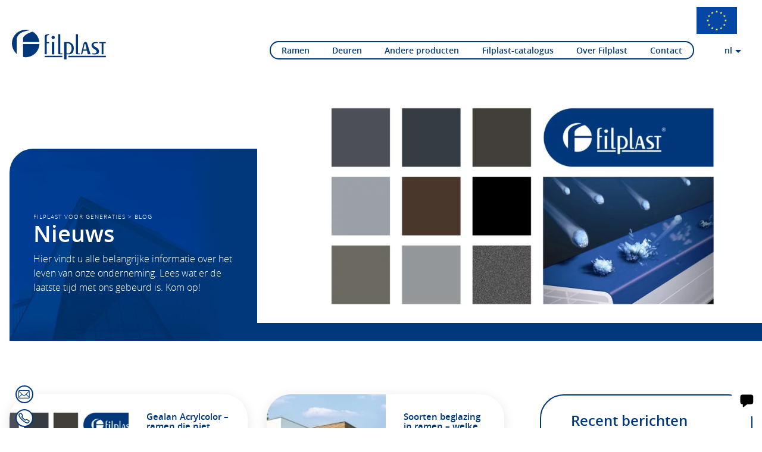

--- FILE ---
content_type: text/html; charset=UTF-8
request_url: https://filplast.pl/nl/categorie/nieuws-nl/
body_size: 21814
content:
<!doctype html>
<html lang="nl-NL">
<head>
<meta charset="utf-8">
<meta http-equiv="x-ua-compatible" content="ie=edge">
<meta name="viewport" content="width=device-width, initial-scale=1, shrink-to-fit=no">
<meta name='robots' content='index, follow, max-image-preview:large, max-snippet:-1, max-video-preview:-1' />
<style>img:is([sizes="auto" i], [sizes^="auto," i]) { contain-intrinsic-size: 3000px 1500px }</style>
<link rel="alternate" hreflang="nl" href="https://filplast.pl/nl/categorie/nieuws-nl/" />
<link rel="alternate" hreflang="en" href="https://filplast.pl/en/category/guide/" />
<link rel="alternate" hreflang="fr" href="https://filplast.pl/fr/catégorie/actualites-fr/" />
<link rel="alternate" hreflang="de" href="https://filplast.pl/de/kategorie/neuigkeiten/" />
<link rel="alternate" hreflang="pl" href="https://filplast.pl/kategoria/blog/" />
<link rel="alternate" hreflang="cz" href="https://filplast.pl/cz/category/novinky/" />
<link rel="alternate" hreflang="x-default" href="https://filplast.pl/kategoria/blog/" />
<script id="cookieyes" type="text/javascript" src="https://cdn-cookieyes.com/client_data/993c40459352815258c0c9b1/script.js"></script>
<!-- This site is optimized with the Yoast SEO plugin v24.7 - https://yoast.com/wordpress/plugins/seo/ -->
<title>Nieuws - Filplast voor generaties</title>
<link rel="canonical" href="https://filplast.pl/nl/categorie/nieuws-nl/" />
<meta property="og:locale" content="nl_NL" />
<meta property="og:type" content="article" />
<meta property="og:title" content="Nieuws - Filplast voor generaties" />
<meta property="og:description" content="Hier vindt u alle belangrijke informatie over het leven van onze onderneming. Lees wat er de laatste tijd met ons gebeurd is. Kom op!" />
<meta property="og:url" content="https://filplast.pl/nl/categorie/nieuws-nl/" />
<meta property="og:site_name" content="Filplast voor generaties" />
<meta name="twitter:card" content="summary_large_image" />
<script type="application/ld+json" class="yoast-schema-graph">{"@context":"https://schema.org","@graph":[{"@type":"CollectionPage","@id":"https://filplast.pl/nl/categorie/nieuws-nl/","url":"https://filplast.pl/nl/categorie/nieuws-nl/","name":"Nieuws - Filplast voor generaties","isPartOf":{"@id":"https://filplast.pl/nl/#website"},"primaryImageOfPage":{"@id":"https://filplast.pl/nl/categorie/nieuws-nl/#primaryimage"},"image":{"@id":"https://filplast.pl/nl/categorie/nieuws-nl/#primaryimage"},"thumbnailUrl":"https://filplast.pl/wp-content/uploads/2024/09/glowny.png","breadcrumb":{"@id":"https://filplast.pl/nl/categorie/nieuws-nl/#breadcrumb"},"inLanguage":"nl-NL"},{"@type":"ImageObject","inLanguage":"nl-NL","@id":"https://filplast.pl/nl/categorie/nieuws-nl/#primaryimage","url":"https://filplast.pl/wp-content/uploads/2024/09/glowny.png","contentUrl":"https://filplast.pl/wp-content/uploads/2024/09/glowny.png","width":2560,"height":1440},{"@type":"BreadcrumbList","@id":"https://filplast.pl/nl/categorie/nieuws-nl/#breadcrumb","itemListElement":[{"@type":"ListItem","position":1,"name":"Home","item":"https://filplast.pl/nl/"},{"@type":"ListItem","position":2,"name":"Nieuws"}]},{"@type":"WebSite","@id":"https://filplast.pl/nl/#website","url":"https://filplast.pl/nl/","name":"Filplast voor generaties","description":"Producent okien, drzwi i rolet","publisher":{"@id":"https://filplast.pl/nl/#organization"},"potentialAction":[{"@type":"SearchAction","target":{"@type":"EntryPoint","urlTemplate":"https://filplast.pl/nl/?s={search_term_string}"},"query-input":{"@type":"PropertyValueSpecification","valueRequired":true,"valueName":"search_term_string"}}],"inLanguage":"nl-NL"},{"@type":"Organization","@id":"https://filplast.pl/nl/#organization","name":"Filplast voor generaties","url":"https://filplast.pl/nl/","logo":{"@type":"ImageObject","inLanguage":"nl-NL","@id":"https://filplast.pl/nl/#/schema/logo/image/","url":"https://filplast.pl/wp-content/uploads/2023/10/favicon-filplast.png","contentUrl":"https://filplast.pl/wp-content/uploads/2023/10/favicon-filplast.png","width":2134,"height":2134,"caption":"Filplast voor generaties"},"image":{"@id":"https://filplast.pl/nl/#/schema/logo/image/"},"sameAs":["https://www.facebook.com/filplast.firma","https://pl.pinterest.com/filplast/","https://www.youtube.com/FILPLASTchannel","https://pl.linkedin.com/company/filplast-sp.-z-o.o.","https://www.instagram.com/filplast/"]}]}</script>
<!-- / Yoast SEO plugin. -->
<link rel='dns-prefetch' href='//maps.googleapis.com' />
<link rel='dns-prefetch' href='//www.googletagmanager.com' />
<link rel="alternate" type="application/rss+xml" title="Filplast voor generaties &raquo; Nieuws categorie feed" href="https://filplast.pl/nl/categorie/nieuws-nl/feed/" />
<script type="text/javascript">
/* <![CDATA[ */
window._wpemojiSettings = {"baseUrl":"https:\/\/s.w.org\/images\/core\/emoji\/15.0.3\/72x72\/","ext":".png","svgUrl":"https:\/\/s.w.org\/images\/core\/emoji\/15.0.3\/svg\/","svgExt":".svg","source":{"concatemoji":"https:\/\/filplast.pl\/wp-includes\/js\/wp-emoji-release.min.js?ver=6.7.4"}};
/*! This file is auto-generated */
!function(i,n){var o,s,e;function c(e){try{var t={supportTests:e,timestamp:(new Date).valueOf()};sessionStorage.setItem(o,JSON.stringify(t))}catch(e){}}function p(e,t,n){e.clearRect(0,0,e.canvas.width,e.canvas.height),e.fillText(t,0,0);var t=new Uint32Array(e.getImageData(0,0,e.canvas.width,e.canvas.height).data),r=(e.clearRect(0,0,e.canvas.width,e.canvas.height),e.fillText(n,0,0),new Uint32Array(e.getImageData(0,0,e.canvas.width,e.canvas.height).data));return t.every(function(e,t){return e===r[t]})}function u(e,t,n){switch(t){case"flag":return n(e,"\ud83c\udff3\ufe0f\u200d\u26a7\ufe0f","\ud83c\udff3\ufe0f\u200b\u26a7\ufe0f")?!1:!n(e,"\ud83c\uddfa\ud83c\uddf3","\ud83c\uddfa\u200b\ud83c\uddf3")&&!n(e,"\ud83c\udff4\udb40\udc67\udb40\udc62\udb40\udc65\udb40\udc6e\udb40\udc67\udb40\udc7f","\ud83c\udff4\u200b\udb40\udc67\u200b\udb40\udc62\u200b\udb40\udc65\u200b\udb40\udc6e\u200b\udb40\udc67\u200b\udb40\udc7f");case"emoji":return!n(e,"\ud83d\udc26\u200d\u2b1b","\ud83d\udc26\u200b\u2b1b")}return!1}function f(e,t,n){var r="undefined"!=typeof WorkerGlobalScope&&self instanceof WorkerGlobalScope?new OffscreenCanvas(300,150):i.createElement("canvas"),a=r.getContext("2d",{willReadFrequently:!0}),o=(a.textBaseline="top",a.font="600 32px Arial",{});return e.forEach(function(e){o[e]=t(a,e,n)}),o}function t(e){var t=i.createElement("script");t.src=e,t.defer=!0,i.head.appendChild(t)}"undefined"!=typeof Promise&&(o="wpEmojiSettingsSupports",s=["flag","emoji"],n.supports={everything:!0,everythingExceptFlag:!0},e=new Promise(function(e){i.addEventListener("DOMContentLoaded",e,{once:!0})}),new Promise(function(t){var n=function(){try{var e=JSON.parse(sessionStorage.getItem(o));if("object"==typeof e&&"number"==typeof e.timestamp&&(new Date).valueOf()<e.timestamp+604800&&"object"==typeof e.supportTests)return e.supportTests}catch(e){}return null}();if(!n){if("undefined"!=typeof Worker&&"undefined"!=typeof OffscreenCanvas&&"undefined"!=typeof URL&&URL.createObjectURL&&"undefined"!=typeof Blob)try{var e="postMessage("+f.toString()+"("+[JSON.stringify(s),u.toString(),p.toString()].join(",")+"));",r=new Blob([e],{type:"text/javascript"}),a=new Worker(URL.createObjectURL(r),{name:"wpTestEmojiSupports"});return void(a.onmessage=function(e){c(n=e.data),a.terminate(),t(n)})}catch(e){}c(n=f(s,u,p))}t(n)}).then(function(e){for(var t in e)n.supports[t]=e[t],n.supports.everything=n.supports.everything&&n.supports[t],"flag"!==t&&(n.supports.everythingExceptFlag=n.supports.everythingExceptFlag&&n.supports[t]);n.supports.everythingExceptFlag=n.supports.everythingExceptFlag&&!n.supports.flag,n.DOMReady=!1,n.readyCallback=function(){n.DOMReady=!0}}).then(function(){return e}).then(function(){var e;n.supports.everything||(n.readyCallback(),(e=n.source||{}).concatemoji?t(e.concatemoji):e.wpemoji&&e.twemoji&&(t(e.twemoji),t(e.wpemoji)))}))}((window,document),window._wpemojiSettings);
/* ]]> */
</script>
<style id='wp-emoji-styles-inline-css' type='text/css'>
img.wp-smiley, img.emoji {
display: inline !important;
border: none !important;
box-shadow: none !important;
height: 1em !important;
width: 1em !important;
margin: 0 0.07em !important;
vertical-align: -0.1em !important;
background: none !important;
padding: 0 !important;
}
</style>
<link rel='stylesheet' id='wp-block-library-css' href='//filplast.pl/wp-content/cache/wpfc-minified/fpsu73xv/g4gzb.css' type='text/css' media='all' />
<style id='global-styles-inline-css' type='text/css'>
:root{--wp--preset--aspect-ratio--square: 1;--wp--preset--aspect-ratio--4-3: 4/3;--wp--preset--aspect-ratio--3-4: 3/4;--wp--preset--aspect-ratio--3-2: 3/2;--wp--preset--aspect-ratio--2-3: 2/3;--wp--preset--aspect-ratio--16-9: 16/9;--wp--preset--aspect-ratio--9-16: 9/16;--wp--preset--color--black: #000000;--wp--preset--color--cyan-bluish-gray: #abb8c3;--wp--preset--color--white: #ffffff;--wp--preset--color--pale-pink: #f78da7;--wp--preset--color--vivid-red: #cf2e2e;--wp--preset--color--luminous-vivid-orange: #ff6900;--wp--preset--color--luminous-vivid-amber: #fcb900;--wp--preset--color--light-green-cyan: #7bdcb5;--wp--preset--color--vivid-green-cyan: #00d084;--wp--preset--color--pale-cyan-blue: #8ed1fc;--wp--preset--color--vivid-cyan-blue: #0693e3;--wp--preset--color--vivid-purple: #9b51e0;--wp--preset--gradient--vivid-cyan-blue-to-vivid-purple: linear-gradient(135deg,rgba(6,147,227,1) 0%,rgb(155,81,224) 100%);--wp--preset--gradient--light-green-cyan-to-vivid-green-cyan: linear-gradient(135deg,rgb(122,220,180) 0%,rgb(0,208,130) 100%);--wp--preset--gradient--luminous-vivid-amber-to-luminous-vivid-orange: linear-gradient(135deg,rgba(252,185,0,1) 0%,rgba(255,105,0,1) 100%);--wp--preset--gradient--luminous-vivid-orange-to-vivid-red: linear-gradient(135deg,rgba(255,105,0,1) 0%,rgb(207,46,46) 100%);--wp--preset--gradient--very-light-gray-to-cyan-bluish-gray: linear-gradient(135deg,rgb(238,238,238) 0%,rgb(169,184,195) 100%);--wp--preset--gradient--cool-to-warm-spectrum: linear-gradient(135deg,rgb(74,234,220) 0%,rgb(151,120,209) 20%,rgb(207,42,186) 40%,rgb(238,44,130) 60%,rgb(251,105,98) 80%,rgb(254,248,76) 100%);--wp--preset--gradient--blush-light-purple: linear-gradient(135deg,rgb(255,206,236) 0%,rgb(152,150,240) 100%);--wp--preset--gradient--blush-bordeaux: linear-gradient(135deg,rgb(254,205,165) 0%,rgb(254,45,45) 50%,rgb(107,0,62) 100%);--wp--preset--gradient--luminous-dusk: linear-gradient(135deg,rgb(255,203,112) 0%,rgb(199,81,192) 50%,rgb(65,88,208) 100%);--wp--preset--gradient--pale-ocean: linear-gradient(135deg,rgb(255,245,203) 0%,rgb(182,227,212) 50%,rgb(51,167,181) 100%);--wp--preset--gradient--electric-grass: linear-gradient(135deg,rgb(202,248,128) 0%,rgb(113,206,126) 100%);--wp--preset--gradient--midnight: linear-gradient(135deg,rgb(2,3,129) 0%,rgb(40,116,252) 100%);--wp--preset--font-size--small: 13px;--wp--preset--font-size--medium: 20px;--wp--preset--font-size--large: 36px;--wp--preset--font-size--x-large: 42px;--wp--preset--spacing--20: 0.44rem;--wp--preset--spacing--30: 0.67rem;--wp--preset--spacing--40: 1rem;--wp--preset--spacing--50: 1.5rem;--wp--preset--spacing--60: 2.25rem;--wp--preset--spacing--70: 3.38rem;--wp--preset--spacing--80: 5.06rem;--wp--preset--shadow--natural: 6px 6px 9px rgba(0, 0, 0, 0.2);--wp--preset--shadow--deep: 12px 12px 50px rgba(0, 0, 0, 0.4);--wp--preset--shadow--sharp: 6px 6px 0px rgba(0, 0, 0, 0.2);--wp--preset--shadow--outlined: 6px 6px 0px -3px rgba(255, 255, 255, 1), 6px 6px rgba(0, 0, 0, 1);--wp--preset--shadow--crisp: 6px 6px 0px rgba(0, 0, 0, 1);}:where(body) { margin: 0; }.wp-site-blocks > .alignleft { float: left; margin-right: 2em; }.wp-site-blocks > .alignright { float: right; margin-left: 2em; }.wp-site-blocks > .aligncenter { justify-content: center; margin-left: auto; margin-right: auto; }:where(.is-layout-flex){gap: 0.5em;}:where(.is-layout-grid){gap: 0.5em;}.is-layout-flow > .alignleft{float: left;margin-inline-start: 0;margin-inline-end: 2em;}.is-layout-flow > .alignright{float: right;margin-inline-start: 2em;margin-inline-end: 0;}.is-layout-flow > .aligncenter{margin-left: auto !important;margin-right: auto !important;}.is-layout-constrained > .alignleft{float: left;margin-inline-start: 0;margin-inline-end: 2em;}.is-layout-constrained > .alignright{float: right;margin-inline-start: 2em;margin-inline-end: 0;}.is-layout-constrained > .aligncenter{margin-left: auto !important;margin-right: auto !important;}.is-layout-constrained > :where(:not(.alignleft):not(.alignright):not(.alignfull)){margin-left: auto !important;margin-right: auto !important;}body .is-layout-flex{display: flex;}.is-layout-flex{flex-wrap: wrap;align-items: center;}.is-layout-flex > :is(*, div){margin: 0;}body .is-layout-grid{display: grid;}.is-layout-grid > :is(*, div){margin: 0;}body{padding-top: 0px;padding-right: 0px;padding-bottom: 0px;padding-left: 0px;}a:where(:not(.wp-element-button)){text-decoration: underline;}:root :where(.wp-element-button, .wp-block-button__link){background-color: #32373c;border-width: 0;color: #fff;font-family: inherit;font-size: inherit;line-height: inherit;padding: calc(0.667em + 2px) calc(1.333em + 2px);text-decoration: none;}.has-black-color{color: var(--wp--preset--color--black) !important;}.has-cyan-bluish-gray-color{color: var(--wp--preset--color--cyan-bluish-gray) !important;}.has-white-color{color: var(--wp--preset--color--white) !important;}.has-pale-pink-color{color: var(--wp--preset--color--pale-pink) !important;}.has-vivid-red-color{color: var(--wp--preset--color--vivid-red) !important;}.has-luminous-vivid-orange-color{color: var(--wp--preset--color--luminous-vivid-orange) !important;}.has-luminous-vivid-amber-color{color: var(--wp--preset--color--luminous-vivid-amber) !important;}.has-light-green-cyan-color{color: var(--wp--preset--color--light-green-cyan) !important;}.has-vivid-green-cyan-color{color: var(--wp--preset--color--vivid-green-cyan) !important;}.has-pale-cyan-blue-color{color: var(--wp--preset--color--pale-cyan-blue) !important;}.has-vivid-cyan-blue-color{color: var(--wp--preset--color--vivid-cyan-blue) !important;}.has-vivid-purple-color{color: var(--wp--preset--color--vivid-purple) !important;}.has-black-background-color{background-color: var(--wp--preset--color--black) !important;}.has-cyan-bluish-gray-background-color{background-color: var(--wp--preset--color--cyan-bluish-gray) !important;}.has-white-background-color{background-color: var(--wp--preset--color--white) !important;}.has-pale-pink-background-color{background-color: var(--wp--preset--color--pale-pink) !important;}.has-vivid-red-background-color{background-color: var(--wp--preset--color--vivid-red) !important;}.has-luminous-vivid-orange-background-color{background-color: var(--wp--preset--color--luminous-vivid-orange) !important;}.has-luminous-vivid-amber-background-color{background-color: var(--wp--preset--color--luminous-vivid-amber) !important;}.has-light-green-cyan-background-color{background-color: var(--wp--preset--color--light-green-cyan) !important;}.has-vivid-green-cyan-background-color{background-color: var(--wp--preset--color--vivid-green-cyan) !important;}.has-pale-cyan-blue-background-color{background-color: var(--wp--preset--color--pale-cyan-blue) !important;}.has-vivid-cyan-blue-background-color{background-color: var(--wp--preset--color--vivid-cyan-blue) !important;}.has-vivid-purple-background-color{background-color: var(--wp--preset--color--vivid-purple) !important;}.has-black-border-color{border-color: var(--wp--preset--color--black) !important;}.has-cyan-bluish-gray-border-color{border-color: var(--wp--preset--color--cyan-bluish-gray) !important;}.has-white-border-color{border-color: var(--wp--preset--color--white) !important;}.has-pale-pink-border-color{border-color: var(--wp--preset--color--pale-pink) !important;}.has-vivid-red-border-color{border-color: var(--wp--preset--color--vivid-red) !important;}.has-luminous-vivid-orange-border-color{border-color: var(--wp--preset--color--luminous-vivid-orange) !important;}.has-luminous-vivid-amber-border-color{border-color: var(--wp--preset--color--luminous-vivid-amber) !important;}.has-light-green-cyan-border-color{border-color: var(--wp--preset--color--light-green-cyan) !important;}.has-vivid-green-cyan-border-color{border-color: var(--wp--preset--color--vivid-green-cyan) !important;}.has-pale-cyan-blue-border-color{border-color: var(--wp--preset--color--pale-cyan-blue) !important;}.has-vivid-cyan-blue-border-color{border-color: var(--wp--preset--color--vivid-cyan-blue) !important;}.has-vivid-purple-border-color{border-color: var(--wp--preset--color--vivid-purple) !important;}.has-vivid-cyan-blue-to-vivid-purple-gradient-background{background: var(--wp--preset--gradient--vivid-cyan-blue-to-vivid-purple) !important;}.has-light-green-cyan-to-vivid-green-cyan-gradient-background{background: var(--wp--preset--gradient--light-green-cyan-to-vivid-green-cyan) !important;}.has-luminous-vivid-amber-to-luminous-vivid-orange-gradient-background{background: var(--wp--preset--gradient--luminous-vivid-amber-to-luminous-vivid-orange) !important;}.has-luminous-vivid-orange-to-vivid-red-gradient-background{background: var(--wp--preset--gradient--luminous-vivid-orange-to-vivid-red) !important;}.has-very-light-gray-to-cyan-bluish-gray-gradient-background{background: var(--wp--preset--gradient--very-light-gray-to-cyan-bluish-gray) !important;}.has-cool-to-warm-spectrum-gradient-background{background: var(--wp--preset--gradient--cool-to-warm-spectrum) !important;}.has-blush-light-purple-gradient-background{background: var(--wp--preset--gradient--blush-light-purple) !important;}.has-blush-bordeaux-gradient-background{background: var(--wp--preset--gradient--blush-bordeaux) !important;}.has-luminous-dusk-gradient-background{background: var(--wp--preset--gradient--luminous-dusk) !important;}.has-pale-ocean-gradient-background{background: var(--wp--preset--gradient--pale-ocean) !important;}.has-electric-grass-gradient-background{background: var(--wp--preset--gradient--electric-grass) !important;}.has-midnight-gradient-background{background: var(--wp--preset--gradient--midnight) !important;}.has-small-font-size{font-size: var(--wp--preset--font-size--small) !important;}.has-medium-font-size{font-size: var(--wp--preset--font-size--medium) !important;}.has-large-font-size{font-size: var(--wp--preset--font-size--large) !important;}.has-x-large-font-size{font-size: var(--wp--preset--font-size--x-large) !important;}
:where(.wp-block-post-template.is-layout-flex){gap: 1.25em;}:where(.wp-block-post-template.is-layout-grid){gap: 1.25em;}
:where(.wp-block-columns.is-layout-flex){gap: 2em;}:where(.wp-block-columns.is-layout-grid){gap: 2em;}
:root :where(.wp-block-pullquote){font-size: 1.5em;line-height: 1.6;}
</style>
<link rel='stylesheet' id='dnd-upload-cf7-css' href='//filplast.pl/wp-content/cache/wpfc-minified/euiig5gb/g4gzb.css' type='text/css' media='all' />
<link rel='stylesheet' id='depcore-pureair-css' href='//filplast.pl/wp-content/cache/wpfc-minified/qihcoyrk/g4gzb.css' type='text/css' media='all' />
<link rel='stylesheet' id='depcore_filplast_post-css' href='//filplast.pl/wp-content/plugins/depcore_filplast_post/public/css/depcore_filplast_post-public.css?ver=1.0.0' type='text/css' media='all' />
<link rel='stylesheet' id='wpa-css-css' href='//filplast.pl/wp-content/cache/wpfc-minified/q80nkd3l/g4gzb.css' type='text/css' media='all' />
<link rel='stylesheet' id='wp-post-modal-css' href='//filplast.pl/wp-content/cache/wpfc-minified/ftsndj35/g4gzb.css' type='text/css' media='all' />
<link rel='stylesheet' id='cf7cf-style-css' href='//filplast.pl/wp-content/cache/wpfc-minified/6lps66vc/g4gzb.css' type='text/css' media='all' />
<link rel='stylesheet' id='sage/main.css-css' href='//filplast.pl/wp-content/cache/wpfc-minified/qifnwoyt/g4gzb.css' type='text/css' media='all' />
<script type="text/javascript" src="https://filplast.pl/wp-includes/js/jquery/jquery.min.js?ver=3.7.1" id="jquery-core-js"></script>
<script type="text/javascript" src="https://filplast.pl/wp-includes/js/jquery/jquery-migrate.min.js?ver=3.4.1" id="jquery-migrate-js"></script>
<script type="text/javascript" id="depcore-pureair-js-extra">
/* <![CDATA[ */
var php_var = {"window_delete_confirm":"Are you sure you want to delete this window?","room_delete_confirm":"Are you sure you want to delete this room?"};
/* ]]> */
</script>
<script type="text/javascript" src="https://filplast.pl/wp-content/plugins/depcore-pureair/public/js/depcore-pureair-public.js?ver=1.0.0" id="depcore-pureair-js"></script>
<script type="text/javascript" src="https://filplast.pl/wp-content/plugins/depcore_filplast_post/public/js/depcore_filplast_post-public.js?ver=1.0.0" id="depcore_filplast_post-js"></script>
<script type="text/javascript" src="https://filplast.pl/wp-content/plugins/handl-utm-grabber/js/js.cookie.js?ver=6.7.4" id="js.cookie-js"></script>
<script type="text/javascript" id="handl-utm-grabber-js-extra">
/* <![CDATA[ */
var handl_utm = [];
/* ]]> */
</script>
<script type="text/javascript" src="https://filplast.pl/wp-content/plugins/handl-utm-grabber/js/handl-utm-grabber.js?ver=6.7.4" id="handl-utm-grabber-js"></script>
<script type="text/javascript" id="wp-post-modal-js-extra">
/* <![CDATA[ */
var fromPHP = {"pluginUrl":"https:\/\/filplast.pl\/wp-content\/plugins\/wp-post-modal\/public\/","breakpoint":"0","styled":"1","disableScrolling":"1","loader":"1","ajax_url":"https:\/\/filplast.pl\/wp-admin\/admin-ajax.php","siteUrl":"https:\/\/filplast.pl\/nl\/","restMethod":"","iframe":"","urlState":"1","containerID":"#modal-ready","modalLinkClass":"modal-link","isAdmin":"","customizing":""};
/* ]]> */
</script>
<script type="text/javascript" src="https://filplast.pl/wp-content/plugins/wp-post-modal/public/js/wp-post-modal-public.js?ver=1.0.0" id="wp-post-modal-js"></script>
<script></script><link rel="https://api.w.org/" href="https://filplast.pl/nl/wp-json/" /><link rel="alternate" title="JSON" type="application/json" href="https://filplast.pl/nl/wp-json/wp/v2/categories/499" /><link rel="EditURI" type="application/rsd+xml" title="RSD" href="https://filplast.pl/xmlrpc.php?rsd" />
<meta name="generator" content="WordPress 6.7.4" />
<meta name="generator" content="WPML ver:4.7.1 stt:9,37,1,4,3,40;" />
<meta name="generator" content="Site Kit by Google 1.162.1" />		<script type="text/javascript">
(function(c,l,a,r,i,t,y){
c[a]=c[a]||function(){(c[a].q=c[a].q||[]).push(arguments)};t=l.createElement(r);t.async=1;
t.src="https://www.clarity.ms/tag/"+i+"?ref=wordpress";y=l.getElementsByTagName(r)[0];y.parentNode.insertBefore(t,y);
})(window, document, "clarity", "script", "tiqmfcy2eo");
</script>
<style type="text/css">.recentcomments a{display:inline !important;padding:0 !important;margin:0 !important;}</style><meta name="generator" content="Powered by WPBakery Page Builder - drag and drop page builder for WordPress."/>
<!-- Google Tag Manager snippet toegevoegd door Site Kit -->
<script type="text/javascript">
/* <![CDATA[ */
( function( w, d, s, l, i ) {
w[l] = w[l] || [];
w[l].push( {'gtm.start': new Date().getTime(), event: 'gtm.js'} );
var f = d.getElementsByTagName( s )[0],
j = d.createElement( s ), dl = l != 'dataLayer' ? '&l=' + l : '';
j.async = true;
j.src = 'https://www.googletagmanager.com/gtm.js?id=' + i + dl;
f.parentNode.insertBefore( j, f );
} )( window, document, 'script', 'dataLayer', 'GTM-PBBMZFW' );
/* ]]> */
</script>
<!-- Einde Google Tag Manager snippet toegevoegd door Site Kit -->
<style id="uagb-style-conditional-extension">@media (min-width: 1025px){body .uag-hide-desktop.uagb-google-map__wrap,body .uag-hide-desktop{display:none !important}}@media (min-width: 768px) and (max-width: 1024px){body .uag-hide-tab.uagb-google-map__wrap,body .uag-hide-tab{display:none !important}}@media (max-width: 767px){body .uag-hide-mob.uagb-google-map__wrap,body .uag-hide-mob{display:none !important}}</style><link rel="icon" href="https://filplast.pl/wp-content/uploads/2023/08/cropped-favicon-filplast-32x32.png" sizes="32x32" />
<link rel="icon" href="https://filplast.pl/wp-content/uploads/2023/08/cropped-favicon-filplast-192x192.png" sizes="192x192" />
<link rel="apple-touch-icon" href="https://filplast.pl/wp-content/uploads/2023/08/cropped-favicon-filplast-180x180.png" />
<meta name="msapplication-TileImage" content="https://filplast.pl/wp-content/uploads/2023/08/cropped-favicon-filplast-270x270.png" />
<style type="text/css" id="wp-custom-css">
.depcore-latest-post img {
overflow: hidden;
border-radius: 20px;
width: 100%;
border-bottom-left-radius: 0;object-fit:cover;
}.depcore-widget-entry-title {
font-weight: 500;
display: block;
margin-top: 20px;
font-size:clamp(14px,2wv,16px);
font-size:15px
}
.single-reference {
display:none !important;
}
html[lang="pl-PL"] .single-reference.pl {
display:block !important;
}
html[lang="en-US"] .single-reference.en {
display:block !important;
}
html[lang="nl-NL"] .single-reference.nl {
display:block !important;
}
html[lang="fr-FR"] .single-reference.fr {
display:block !important;
}
html[lang="cs-CZ"] .single-reference.cz {
display:block !important;
}
html[lang="de-DE"] .single-reference.de {
display:block !important;
}
.depcore-latest-post + .depcore-latest-post,.depcore-latest-post .button {
margin-top: 20px;
}
.depcore-latest-post .button{font-size:12px}
.depcore-widget-post-thumbnail
figcaption {
margin-top: 20px;
margin-bottom: 20px;
padding-top: 10px;
border-top: 1px solid rgb(0, 56, 123);
font-size: clamp(8px,1vw,11px);
display: flex;
justify-content: space-between;
color: rgb(0, 56, 123);
}
.wp-block-media-text__media img, .wp-block-media-text__media video{object-fit:cover}
.wp-block-columns{margin-top:3rem;}.wp-block-separator{margin:3rem 0}.intro{margin-bottom:2rem}
.short-columns{
max-width:900px
}
.site-footer .sub-menu{display:none}
video{max-width:100%}
.partners{overflow:hidden;height:120px}
.wpcf7 form.sent .wpcf7-response-output {
display:block
}
.wpcf7 form.failed .wpcf7-response-output,
.wpcf7 form.aborted .wpcf7-response-output {
display:block
}
.wpcf7 form.spam .wpcf7-response-output {
display:block
}
.wpcf7 form.invalid .wpcf7-response-output,
.wpcf7 form.unaccepted .wpcf7-response-output {
display:block;
background-color: red
}
.consultant-box {height:100%}
.consultant-box .box-content{flex-basis:67%}
#gdpr-cookie-consent-show-again{
text-indent:-9999px
}
.post-box figure {
margin: 0;
flex-grow:1;
margin-bottom: 0;
text-align:center
}
.flex.x {
position:relative;
}
.ue-dot {
position: absolute;
right: 26px;
bottom: 68px;
}
.ue-dot a {
padding:0 !important;
border-radius:0 !important;
}
.ue-dot img {
max-height:45px;
}
@media screen and (min-width:560px) {
.post-box{
display:grid;
grid-template-columns:repeat(2,1fr);
}
.post-box figure img{
height:100%;max-height:none
}
.blue .post-box figure img{
height:auto;
}
}
@media screen and (max-width: 760px) {
.banner {
top: auto !important;
bottom: 0 !important;
}
.ue-dot {
position: absolute;
right: 0;
bottom: 0;
height: auto !important;
}
}
@media screen and (max-width: 1200px) {
.ue-dot {
position: absolute;
right: 0;
bottom: 0;
height: auto !important;
}
.banner .languages li.active {
display: flex;
padding-top:20px !important;
margin-bottom: 70px !important;
}
.banner .languages li {
padding:0 !important;
}
.languages .sub-menu {
display: flex;
flex-direction: row;
}
}
@media screen and (max-width:560px) {
.post-box{
display:grid;
grid-template-columns:repeat(1,1fr)
}
.post-box figure img{
max-height:220px
}
}
#gdpr-cookie-consent-show-again{
display:none !important
}
html {
scroll-behavior: smooth;
}		</style>
<noscript><style> .wpb_animate_when_almost_visible { opacity: 1; }</style></noscript>  <meta name="theme-color" content="#00387b">
<link rel="icon" href="https://filplast.pl/wp-content/themes/filplast/resources/assets/images/icons/favicon.svg">
<link rel="mask-icon" href="https://filplast.pl/wp-content/themes/filplast/resources/assets/images/icons/mask-icon.svg" color="#00387b">
<link rel="apple-touch-icon" href="https://filplast.pl/wp-content/themes/filplast/resources/assets/images/icons/apple-touch-icon.png">
<link rel="manifest" href="https://filplast.pl/wp-content/themes/filplast/resources/assets/images/icons/manifest.json">
<meta name="msapplication-TileColor" content="#00387b">
<!-- GetResponse Analytics -->
<script type="text/javascript">  (function(m, o, n, t, e, r, _){
m['__GetResponseAnalyticsObject'] = e;m[e] = m[e] || function() {(m[e].q = m[e].q || []).push(arguments)};
r = o.createElement(n);_ = o.getElementsByTagName(n)[0];r.async = 1;r.src = t;r.setAttribute('crossorigin', 'use-credentials');_.parentNode .insertBefore(r, _);
})(window, document, 'script', 'https://ga.getresponse.com/script/bdd35dcb-6434-4824-ace2-0357769ad3d3/ga.js', 'GrTracking');
</script>
<!-- End GetResponse Analytics -->
</head>
<body class="archive category category-nieuws-nl category-499 app-data index-data archive-data category-data category-499-data category-nieuws-nl-data wpb-js-composer js-comp-ver-8.7.2 vc_responsive">
<!-- GetResponse Chats -->
<script>
var _grChatConfig = {
urlParams: "c=8a0c8c538ff6f80773a1244a71403d446e89008391e5b3477bf92c5d67",
iuv: "v1"
}
// Custom configuration goes here
! function(a, e) {
Array.isArray(window.__GrChatData__) ? window.__GrChatData__.push(e) : window.__GrChatData__ = [e];
var r = document.createElement("script");
r.defer = !0;
var t = document.getElementsByTagName("script")[0];
t.parentNode.insertBefore(r, t), r.src = "https://i.getresponse.chat/embedded_chat.js"
}(0, _grChatConfig);
</script>
<!-- End GetResponse Chats -->
<svg viewBox="0 0 512 512" style="display: none;">
<symbol id="mail" viewbox="0 0 62 47"><path d="M60.631,6.397l-2.426,-2.431l-22.516,22.516c-2.814,2.807 -7.548,2.807 -10.362,-0l-22.508,-22.389l-2.434,2.431l16.759,16.757l-16.759,16.756l2.434,2.427l16.754,-16.752l3.325,3.323c2.049,2.047 4.734,3.197 7.548,3.197c2.814,-0 5.501,-1.15 7.547,-3.197l3.324,-3.323l16.756,16.752l2.432,-2.427l-16.761,-16.756l16.887,-16.884Z" /><path d="M55.9,46.815l-50.526,0c-2.94,0 -5.374,-2.431 -5.374,-5.374l0,-36.071c0,-2.943 2.434,-5.37 5.374,-5.37l50.526,0c2.943,0 5.374,2.427 5.374,5.37l0,36.071c0,2.943 -2.431,5.374 -5.374,5.374m-50.652,-43.361c-1.024,0 -1.793,0.77 -1.793,1.789l-0,36.076c-0,1.018 0.769,1.788 1.793,1.788l50.521,0c1.023,0 1.793,-0.77 1.793,-1.788l-0,-36.076c-0,-1.019 -0.77,-1.789 -1.793,-1.789l-50.521,0Z" /></symbol>
<symbol id="facebook" viewbox="0 0 512 512"><path d="M449.446,0c34.525,0 62.554,28.03 62.554,62.554l0,386.892c0,34.524 -28.03,62.554 -62.554,62.554l-106.468,0l0,-192.915l66.6,0l12.672,-82.621l-79.272,0l0,-53.617c0,-22.603 11.073,-44.636 46.58,-44.636l36.042,0l0,-70.34c0,0 -32.71,-5.582 -63.982,-5.582c-65.288,0 -107.96,39.569 -107.96,111.204l0,62.971l-72.573,0l0,82.621l72.573,0l0,192.915l-191.104,0c-34.524,0 -62.554,-28.03 -62.554,-62.554l0,-386.892c0,-34.524 28.029,-62.554 62.554,-62.554l386.892,0Z"/></symbol>
<symbol id="youtube" viewbox="0 0 512 512"><path d="M501.299,132.766c10.701,39.928 10.701,123.236 10.701,123.236c0,0 0,83.308 -10.701,123.232c-5.888,22.03 -23.234,39.381 -45.264,45.268c-39.932,10.697 -200.037,10.697 -200.037,10.697c0,0 -160.105,0 -200.038,-10.697c-22.025,-5.887 -39.376,-23.238 -45.264,-45.268c-10.696,-39.924 -10.696,-123.232 -10.696,-123.232c0,-0 0,-83.308 10.696,-123.236c5.888,-22.03 23.239,-39.377 45.264,-45.264c39.933,-10.701 200.038,-10.701 200.038,-10.701c0,-0 160.105,-0 200.037,10.701c22.03,5.887 39.376,23.234 45.264,45.264Zm-296.503,200.037l133.018,-76.801l-133.018,-76.801l0,153.602Z"/></symbol>
<symbol id="instagram" viewbox="0 0 420 420"><path d="M342.818,100.279c0,0.002 0,0.003 0,0.005c0,13.331 -10.969,24.3 -24.3,24.3c-13.331,-0 -24.3,-10.969 -24.3,-24.3c0,-13.331 10.969,-24.3 24.3,-24.3c0.002,-0 0.003,-0 0.005,-0c13.327,0.003 24.292,10.968 24.295,24.295Zm77.182,109.72l-0.005,0.306l-1.38,88.105c-0.741,65.657 -54.543,119.459 -120.2,120.2l-88.415,1.389l-0.306,-0.006l-88.105,-1.376c-65.658,-0.741 -119.462,-54.542 -120.206,-120.2l-1.383,-88.418l0.006,-0.306l1.376,-88.108c0.746,-65.657 54.549,-119.457 120.206,-120.2l88.412,-1.386l0.306,0.006l88.105,1.376c65.656,0.743 119.457,54.544 120.2,120.2l1.389,88.418Zm-39.112,-0l-1.374,-87.8c-0.504,-44.635 -37.079,-81.21 -81.714,-81.715l-87.8,-1.371l-87.8,1.371c-44.634,0.506 -81.21,37.081 -81.716,81.715l-1.371,87.8l1.371,87.8c0.505,44.635 37.081,81.211 81.716,81.715l87.8,1.371l87.8,-1.371c44.635,-0.503 81.211,-37.08 81.714,-81.715l1.374,-87.8Zm-63.048,-0c-0,59.16 -48.681,107.841 -107.841,107.841c-59.16,-0 -107.841,-48.681 -107.841,-107.841c0,-59.16 48.681,-107.841 107.841,-107.841c0,-0 0.001,-0 0.001,-0c59.134,0.067 107.774,48.707 107.84,107.841Zm-39.107,-0c-0,-37.706 -31.028,-68.734 -68.734,-68.734c-37.706,0 -68.734,31.028 -68.734,68.734c0,37.706 31.028,68.734 68.734,68.734c0,0 0.001,0 0.001,-0c37.689,-0.044 68.689,-31.045 68.732,-68.734l0.001,-0Z" style="fill-rule:nonzero;"/></symbol>
<symbol id="arrow-down" viewbox="0 0 10 5"><path fill-rule="evenodd" clip-rule="evenodd" d="M10.151,0L10.151,0L5.075,5.075l0,0L0,0l0,0H10.151z"/></symbol>
<symbol id="arrow-left" viewbox="0 0 28 53"><path d="M0,26.5l28,-26.5l-0,53l-28,-26.5Z"/><path d="M0,26.5l28,-26.5l-0,53l-28,-26.5Zm4.252,-0l20.825,19.71l0,-39.42l-20.825,19.71Z"/></symbol>
<symbol id="arrow-right" viewbox="0 0 28 53"><path d="M28,26.5l-28,26.5l0,-53l28,26.5Z"/><path d="M28,26.5l-28,26.5l0,-53l28,26.5Zm-25.077,19.71l20.825,-19.71l-20.825,-19.71l-0,39.42Z"/></symbol>
<symbol id="doors" viewbox="0 0 200 200"><path xmlns="http://www.w3.org/2000/svg" d="M53.407,15.647v168.705h93.186V15.647H53.407z M69.913,105.157c-2.851,0-5.162-2.305-5.162-5.156  c0-2.846,2.312-5.158,5.162-5.158s5.155,2.313,5.155,5.158C75.068,102.853,72.764,105.157,69.913,105.157z M135.647,162.581h-23.715  V37.425h23.715V162.581z"/></symbol>
<symbol id="blinds" viewbox="0 0 200 200"><path d="M44,65.945v3v6v3v5v3v6v3v5v3v6v3v5v3v6v3v5v3v6v3v5v3v6V163h3h106h3v-3.055v-6v-3v-5v-3v-6v-3v-5v-3v-6v-3  v-5v-3v-6v-3v-5v-3v-6v-3v-5v-3v-6v-3V61h6V37H38v24h6V65.945z M47,61h106v5H47V61z M47,69h106v6H47V69z M47,78h106v5H47V78z M47,86  h106v6H47V86z M47,95h106v5H47V95z M47,103h106v6H47V103z M47,112h106v5H47V112z M47,120h106v6H47V120z M47,129h106v5H47V129z   M47,137h106v6H47V137z M47,146h106v5H47V146z M47,154h106v6H47V154z"/></symbol>
<symbol id="building" viewbox="0 0 562 587"><path d="M101.806,192.069l-0,65.237l65.237,-0l-0,-65.237l-65.237,-0Zm53.088,53.089l-40.94,-0l-0,-40.94l40.94,-0l-0,40.94Z" /><path d="M101.806,299.827l-0,65.238l65.237,0l-0,-65.238l-65.237,0Zm53.088,53.09l-40.94,-0l-0,-40.941l40.94,0l-0,40.941Z" /><path d="M101.806,407.585l-0,65.238l65.237,-0l-0,-65.238l-65.237,-0Zm53.088,53.09l-40.94,-0l-0,-40.941l40.94,0l-0,40.941Z" /><path d="M274.923,84.311l0,65.237l65.238,0l-0,-65.237l-65.238,0Zm53.089,53.089l-40.94,0l0,-40.94l40.94,-0l-0,40.94Z" /><path d="M275.044,191.948l0,65.237l65.238,0l0,-65.237l-65.238,0Zm53.09,53.089l-40.94,0l-0,-40.94l40.94,0l0,40.94Z" /><path d="M274.923,299.706l0,65.237l65.238,0l-0,-65.237l-65.238,0Zm53.089,53.089l-40.94,0l0,-40.94l40.94,0l-0,40.94Z" /><path d="M525.305,515.221l36.567,0l0,71.069l-561.872,0l-0,-71.069l44.1,0l-0,-377.821l167.286,0l-0,-137.4l313.919,0l0,515.221Zm-513.156,12.149l0,46.772l537.574,0l0,-46.772l-537.574,0Zm44.099,-377.821l-0,361.542l155.138,0l-0,-361.542l-155.138,0Zm405.398,361.542l51.51,0l0,-498.943l-289.622,-0l-0,498.942l51.389,0l-0,-101.076l186.724,0l0,101.077l-0.001,0Zm-99.74,-88.928l-74.835,0l0,88.928l74.835,0l-0,-88.928Zm12.15,0l0,88.928l75.442,0l0,-88.928l-75.442,0Z" /><path d="M396.408,84.189l0,65.238l65.238,-0l-0,-65.238l-65.238,-0Zm53.09,53.09l-40.94,-0l-0,-40.94l40.94,-0l0,40.94Z" /><path d="M396.53,191.948l-0,65.237l65.237,0l-0,-65.237l-65.237,0Zm53.089,53.089l-40.94,0l0,-40.94l40.94,0l0,40.94Z" /><path d="M396.53,299.706l-0,65.237l65.237,0l-0,-65.237l-65.237,0Zm53.089,53.089l-40.94,0l0,-40.94l40.94,0l0,40.94Z" /></symbol>
<symbol id="window" viewbox="0 0 200 200"><g xmlns="http://www.w3.org/2000/svg">
<path  d="M43.852,37.278v23.563v96.669v5.211h112.296v-5.211V60.841V37.278H43.852z M97.394,157.511H49.063V60.841   h48.331V157.511z M150.936,157.511h-48.331V60.841h48.331V157.511z"/><rect x="60.326" y="77.02" transform="matrix(-0.7071 0.7071 -0.7071 -0.7071 178.7835 83.078)"  width="23.716" height="3.099"/><rect x="62.916" y="66.236" transform="matrix(0.707 0.7072 -0.7072 0.707 74.1135 -22.7098)"  width="3.1" height="23.716"/><rect x="114.9" y="77.019" transform="matrix(-0.7071 0.7071 -0.7071 -0.7071 271.945 44.4907)"  width="23.716" height="3.1"/><rect x="117.49" y="66.235" transform="matrix(0.7071 0.7071 -0.7071 0.7071 90.0868 -61.3008)"  width="3.1" height="23.717"/></g></symbol>
<symbol id="phone" viewbox="0 0 59 59"><path d="M4.776,11.469c0.374,8.414 9.029,18.849 16.248,26.14c7.213,7.283 17.532,16.013 25.845,16.397c1.308,-0.561 4.871,-4.501 6.374,-6.681c0.195,-0.279 0.245,-0.486 0.254,-0.604c-1.592,-1.088 -9.276,-6.248 -10.81,-7.235c-0.19,0.014 -0.524,0.101 -0.916,0.311c-1.141,0.602 -5.579,3.169 -5.624,3.195l-1.208,0.699l-1.201,-0.712c-0.138,-0.081 -3.444,-2.07 -9.745,-8.435c-6.3,-6.357 -8.267,-9.696 -8.347,-9.835l-0.686,-1.183l0.673,-1.189c0.026,-0.045 2.567,-4.532 3.159,-5.673c0.244,-0.463 0.313,-0.803 0.325,-0.962c-1.027,-1.612 -6.082,-9.339 -7.161,-10.931c-0.108,0.008 -0.299,0.052 -0.557,0.233c-2.171,1.54 -6.092,5.168 -6.623,6.465m42.245,47.313c-0.038,0 -0.075,-0 -0.111,-0.001l-0.045,-0.002c-7.953,-0.267 -17.788,-6.261 -29.23,-17.813c-11.432,-11.548 -17.365,-21.466 -17.632,-29.481l-0.001,-0.041c-0.052,-1.72 1.125,-3.614 3.937,-6.34c1.841,-1.784 3.865,-3.398 4.709,-3.996c1.033,-0.727 2.187,-1.108 3.344,-1.108c1.515,0 2.889,0.656 3.677,1.755c0.656,0.915 6.906,10.482 7.588,11.569c0.913,1.454 0.825,3.529 -0.237,5.55c-0.421,0.81 -1.687,3.067 -2.506,4.521c0.991,1.353 3.078,3.967 6.868,7.792c3.769,3.807 6.345,5.91 7.691,6.918c1.442,-0.829 3.653,-2.095 4.459,-2.52c1.059,-0.567 2.172,-0.87 3.207,-0.87c0.861,-0 1.633,0.205 2.294,0.611c1.204,0.75 10.757,7.17 11.466,7.67c1.799,1.268 2.566,4.324 0.663,7.048c-0.569,0.826 -2.146,2.852 -3.919,4.722c-2.669,2.815 -4.53,4.016 -6.222,4.016"/></symbol>
<symbol id="logomark" viewbox="0 0 310 315"><path d="M124.955,160.046l0,146.395c10.135,2.343 23.78,3.119 33.914,3.119c0.976,0 2.15,-0.192 3.319,-0.192c83.238,-4.679 144.642,-71.93 147.177,-149.322l-184.41,0Z"/><path d="M124.955,96.69l0,42.11l183.826,-0c-5.269,-50.685 -33.336,-92.404 -76.024,-117.16c-24.371,6.63 -50.294,17.933 -70.569,30.994c-21.829,14.037 -37.233,30.019 -37.233,44.056"/><path d="M199.423,6.63l-0.392,0c-12.284,-3.119 -24.563,-6.239 -36.841,-6.63l-3.318,0c-87.918,0 -158.095,66.866 -158.872,153.808c0,43.862 19.878,89.477 53.997,118.128l0,-170.566c9.942,-56.731 63.162,-77.584 108.193,-87.725c13.639,-3.119 26.508,-5.07 37.233,-7.015"/></symbol>
<symbol id="filplastlogo" viewbox="0 0 1058 335"><g id="typography"><path d="M736.277,277.005l27.097,-0l0,-10.135l-10.14,0c-8.774,0 -9.936,1.56 -10.135,-6.623l0,-209.557l-23.587,-0l-0,206.046c-0,13.645 3.312,20.269 16.765,20.269"/><path d="M817.37,162.191c0.783,-3.51 3.312,-3.703 3.312,-3.703c0.783,-0 1.175,-0 1.752,0.193c2.542,0.975 4.487,3.896 5.077,6.822l13.453,57.508l-37.046,0l13.452,-60.82Zm-16.764,74.266l43.862,0l10.135,40.557l30.416,0l-33.921,-111.511c-4.679,-13.446 -7.021,-19.884 -10.134,-23.587c-2.927,-3.511 -11.508,-4.679 -18.53,-3.511c-3.504,0.591 -6.816,1.759 -8.376,3.511c-3.902,4.287 -6.828,10.141 -10.14,20.275l-27.092,114.823l13.645,0l10.135,-40.557Z"/><path d="M537.05,277.005l30.217,-0l-0,-10.135l-13.453,0c-7.406,0 -9.935,1.367 -10.141,-6.623l0,-209.557l-23.382,-0l0,206.046c0,13.645 3.306,20.269 16.759,20.269"/><path d="M463.947,106.046c10.334,0 18.716,-8.382 18.716,-18.716c0,-10.327 -8.382,-18.709 -18.716,-18.709c-10.327,0 -18.715,8.382 -18.715,18.709c-0,10.334 8.388,18.716 18.715,18.716"/><path d="M1009.97,277.005l20.275,-0l0,-124.951l27.092,-0l-0,-13.453l-74.459,-0l0,13.453l27.092,-0l-0,124.951Z"/><path d="M925.564,216.185c16.758,10.14 27.868,19.299 27.868,29.434c0,25.346 -34.498,22.618 -51.654,19.306l-0,8.767c15.205,5.848 45.621,5.071 60.82,0c11.893,-6.045 17.939,-20.66 17.939,-30.795c-0,-27.874 -27.297,-41.911 -48.349,-53.611c-12.279,-9.551 -19.3,-20.86 -6.624,-33.921c11.887,-7.599 27.092,-6.431 40.538,-3.312l0,-10.135c-16.566,-5.654 -38.593,-4.486 -54.183,3.312c-31.386,23.588 -14.037,54.389 13.645,70.955"/><path d="M614.636,266.872l-0,-114.817c14.229,-0 30.211,1.553 40.544,13.453c4.294,4.48 7.606,9.351 10.334,14.807c4.486,9.165 6.63,19.691 6.63,30.223c-0,11.496 -2.343,21.636 -6.63,30.994c-1.951,4.089 -4.288,7.991 -6.823,11.887c-12.285,16.572 -26.321,13.453 -44.055,13.453m50.878,5.263c5.263,-2.535 10.526,-6.63 17.342,-13.447c11.123,-15.789 13.266,-31.584 13.266,-51.859c0,-20.276 -6.046,-33.915 -18.324,-48.15c-3.902,-3.896 -7.798,-7.208 -12.284,-9.942c-10.526,-6.624 -23.003,-10.135 -37.233,-10.135l-40.55,0l-0,195.521l26.905,-0l-0,-57.117l23.78,0c12.079,-0.584 19.691,-1.168 27.098,-4.871"/><rect x="368.43" y="292.989" width="199.031" height="16.379" /><rect x="449.326" y="138.603" width="27.092" height="138.404" /><path d="M391.822,152.054l27.092,0l0,-13.452l-27.092,-0l0,-53.997c0,-22.612 9.166,-23.787 27.092,-23.787l0,-9.743c-27.092,-0.975 -50.679,-0.192 -50.679,33.53l0,192.401l23.587,-0l0,-124.952Z"/><path d="M1057.72,292.995l-422.818,-0l0,16.373l422.818,-0l0,-16.373Z"/></g><g id="mark"><path d="M124.955,160.046l0,146.395c10.135,2.343 23.78,3.119 33.914,3.119c0.976,0 2.15,-0.192 3.319,-0.192c83.238,-4.679 144.642,-71.93 147.177,-149.322l-184.41,0Z"/><path d="M124.955,96.69l0,42.11l183.826,-0c-5.269,-50.685 -33.336,-92.404 -76.024,-117.16c-24.371,6.63 -50.294,17.933 -70.569,30.994c-21.829,14.037 -37.233,30.019 -37.233,44.056"/><path d="M199.423,6.63l-0.392,0c-12.284,-3.119 -24.563,-6.239 -36.841,-6.63l-3.318,0c-87.918,0 -158.095,66.866 -158.872,153.808c0,43.862 19.878,89.477 53.997,118.128l0,-170.566c9.942,-56.731 63.162,-77.584 108.193,-87.725c13.639,-3.119 26.508,-5.07 37.233,-7.015"/></g></symbol>
<symbol id="404" viewbox="0 0 100 100"><path d="M14.576,58.85h6.887c0.001,0,0.003,0,0.004,0c0.001,0,0.002,0,0.003,0h11.277l3.678,4.5l-7.249,20.636  c-0.275,0.782,0.136,1.638,0.918,1.912c0.165,0.058,0.332,0.085,0.497,0.085c0.619,0,1.198-0.386,1.415-1.003l3.66-10.419  l9.839,4.449l0.507,12.633c0.033,0.807,0.697,1.44,1.498,1.44c0.02,0,0.041,0,0.061-0.001c0.828-0.033,1.472-0.731,1.439-1.559  L48.269,73.02l5.022-6.254l7.201,2.229l10.258,10.087c0.292,0.288,0.672,0.431,1.052,0.431c0.388,0,0.776-0.15,1.069-0.448  c0.581-0.591,0.573-1.541-0.018-2.121l-5.87-5.772l17.963,6.045c0.159,0.053,0.32,0.079,0.479,0.079  c0.626,0,1.211-0.396,1.422-1.022c0.264-0.785-0.158-1.636-0.943-1.9L62.12,66.368l-6.313-6.739l12.346-14.947L86.325,31.03  c0.663-0.498,0.796-1.438,0.298-2.1c-0.498-0.663-1.438-0.795-2.1-0.298L66.849,41.909l-10.663-3.743l3.317-9.284l9.623-15.229  c0.442-0.7,0.233-1.627-0.467-2.069c-0.699-0.442-1.627-0.233-2.069,0.467l-9.651,15.274L44.525,41.653l-2.27,0.889l-14.097-8.554  l-9.966-12.021c-0.528-0.637-1.473-0.726-2.112-0.197c-0.638,0.529-0.726,1.475-0.197,2.112L28.81,39.474L20.545,55.85h-5.969  c-0.829,0-1.5,0.671-1.5,1.5S13.748,58.85,14.576,58.85z M37.616,72.15l7.373-6.032l0.007,0.179l0.251,6.283  c0,0.002,0.001,0.004,0.001,0.006l0.124,3.071L37.616,72.15z M63.398,43.878l-9.817,5.264l-0.547-2.151l2.143-5.999L63.398,43.878z   M42.112,45.709c0.185,0,0.371-0.034,0.547-0.104l3.305-1.295c0.226-0.088,0.427-0.23,0.586-0.414l7.491-8.647l-3.988,11.162  c-0.1,0.281-0.115,0.585-0.041,0.875l1.133,4.453c0.114,0.447,0.427,0.817,0.849,1.003c0.193,0.085,0.399,0.127,0.604,0.127  c0.244,0,0.488-0.06,0.709-0.178l7.785-4.174l-8.44,10.219c-0.48,0.582-0.454,1.43,0.062,1.98l3.602,3.845l-3.114-0.964  c-0.586-0.182-1.228,0.014-1.613,0.494l-3.505,4.364l-0.219-5.464c-0.005-0.13-0.032-0.254-0.068-0.373  c-0.009-0.029-0.02-0.057-0.03-0.085c-0.038-0.102-0.084-0.198-0.142-0.289c-0.009-0.014-0.016-0.03-0.026-0.044  c-0.072-0.105-0.157-0.199-0.253-0.282c-0.014-0.012-0.029-0.021-0.043-0.033c-0.087-0.07-0.183-0.13-0.285-0.179  c-0.014-0.007-0.024-0.018-0.038-0.024c-0.008-0.003-0.017-0.004-0.025-0.007c-0.116-0.05-0.238-0.087-0.368-0.106  c-0.013-0.002-0.025,0-0.039-0.002c-0.08-0.009-0.16-0.018-0.243-0.015c-0.032,0.001-0.061,0.01-0.092,0.013  c-0.031,0.003-0.061,0.008-0.092,0.013c-0.107,0.018-0.21,0.046-0.308,0.085c-0.017,0.007-0.035,0.011-0.052,0.018  c-0.116,0.051-0.223,0.117-0.32,0.194c-0.008,0.006-0.017,0.009-0.025,0.015l-7.437,6.084l1.555-4.426  c0.173-0.493,0.077-1.042-0.254-1.446l-2.659-3.253h3.132c0.829,0,1.5-0.671,1.5-1.5v-7.026c0-0.35-0.122-0.688-0.345-0.958  l-6.895-8.316l7.32,4.442C41.572,45.636,41.841,45.709,42.112,45.709z M30.899,41.993l7.355,8.872v4.985H23.906L30.899,41.993z"></path></symbol>
<symbol id='plus-icon' viewBox='0 0 30 29' style='fill-rule:evenodd;clip-rule:evenodd;stroke-linejoin:round;stroke-miterlimit: 2;'><g><path d="M28.523,13.792c0,-7.612 -6.18,-13.792 -13.792,-13.792l-0.939,-0c-7.612,-0 -13.792,6.18 -13.792,13.792c0,7.613 6.18,13.793 13.792,13.793l0.939,-0c7.612,-0 13.792,-6.18 13.792,-13.793Z" style="fill:#00387b;"/><path d="M9.365,13.792l9.793,0" style="fill:none;stroke:#fff;stroke-width:2px;"/><path d="M14.262,8.896l-0,9.793" style="fill:none;stroke:#fff;stroke-width:2px;"/></g></symbol>
<symbol id='minus-icon' viewBox='0 0 30 29' style='fill-rule:evenodd;clip-rule:evenodd;stroke-linejoin:round;stroke-miterlimit: 2;'><g><path d="M29.023,14.292c0,-7.612 -6.18,-13.792 -13.792,-13.792l-0.939,0c-7.612,0 -13.792,6.18 -13.792,13.792c0,7.613 6.18,13.793 13.792,13.793l0.939,-0c7.612,-0 13.792,-6.18 13.792,-13.793Z" style="fill:#fff;"/><path d="M29.523,14.292c0,-7.888 -6.404,-14.292 -14.292,-14.292c0,0 -0.939,0 -0.939,0c-7.888,0 -14.292,6.404 -14.292,14.292c-0,7.889 6.404,14.293 14.292,14.293l0.939,-0c7.888,-0 14.292,-6.404 14.292,-14.293Zm-1,0c0,7.337 -5.956,13.293 -13.292,13.293c0,-0 -0.939,-0 -0.939,-0c-7.336,-0 -13.292,-5.956 -13.292,-13.293c-0,-7.336 5.956,-13.292 13.292,-13.292l0.939,0c7.336,0 13.292,5.956 13.292,13.292Z" style="fill:#00387b;"/><path d="M9.865,15.292l9.793,0c0.552,0 1,-0.448 1,-1c-0,-0.552 -0.448,-1 -1,-1l-9.793,0c-0.551,0 -1,0.448 -1,1c0,0.552 0.449,1 1,1Z" style="fill:#00387b;"/></g></symbol>
</svg>
<header class="banner" style="position:fixed; top:0; left:0; right:0;">
<div class="container-grid">
<div class="flex x">      
<div class="brand-bar">
<a class="brand" href="https://filplast.pl/nl/">
<svg width="166" height="50" viewBox="0 0 1058 335" class='logofull'><use xlink:href='#filplastlogo'></use></svg>
<svg width="50" height="50" viewBox="0 0 310 315" class='logomark'><use xlink:href='#logomark'></use></svg>
</a>
<a href="mailto:zamowienia@filplast.pl" class="round-button"><svg width="62" height="47" viewBox="0 0 62 47"><use xlink:href='#mail'></use></svg></a>
<a href="tel:+48 77 40 69 800" class="round-button"><svg width="59" height="59" viewBox="0 0 59 59"><use xlink:href='#phone'></use></svg></a>
<a href="#" class="menu-toggle toggle-button" data-class-toggle='toggled'><span class="lines"></span></a>
</div>
<nav class="nav-primary">
<div>
<div class="menu-gorne-holenderski-container"><ul id="menu-gorne-holenderski" class="nav"><li id="menu-item-13963" class="menu-item menu-item-type-taxonomy menu-item-object-product-category menu-item-has-children menu-item-13963"><a href="https://filplast.pl/nl/product-categorie/ramen/">Ramen</a>
<ul class="sub-menu">
<li id="menu-item-13964" class="menu-item menu-item-type-taxonomy menu-item-object-product-category menu-item-13964"><a href="https://filplast.pl/nl/product-categorie/aluminium-nl/">Aluminium</a></li>
<li id="menu-item-13965" class="menu-item menu-item-type-taxonomy menu-item-object-product-category menu-item-13965"><a href="https://filplast.pl/nl/product-categorie/pvc-nl/">PVC</a></li>
</ul>
</li>
<li id="menu-item-13967" class="menu-item menu-item-type-taxonomy menu-item-object-product-category menu-item-has-children menu-item-13967"><a href="https://filplast.pl/nl/product-categorie/deuren/">Deuren</a>
<ul class="sub-menu">
<li id="menu-item-13968" class="menu-item menu-item-type-taxonomy menu-item-object-product-category menu-item-13968"><a href="https://filplast.pl/nl/product-categorie/buitendeuren/">Buitendeuren</a></li>
<li id="menu-item-13969" class="menu-item menu-item-type-taxonomy menu-item-object-product-category menu-item-13969"><a href="https://filplast.pl/nl/product-categorie/schuifraam/">Schuifraam</a></li>
<li id="menu-item-13970" class="menu-item menu-item-type-post_type menu-item-object-page menu-item-13970"><a href="https://filplast.pl/nl/philipdoor/">PhilipDoor vullingen</a></li>
<li id="menu-item-34821" class="menu-item menu-item-type-custom menu-item-object-custom menu-item-34821"><a href="https://filplast.pl/katalogi/mb-45-nd/#book/">Binnendeuren</a></li>
</ul>
</li>
<li id="menu-item-14000" class="menu-item menu-item-type-post_type_archive menu-item-object-product menu-item-has-children menu-item-14000"><a href="https://filplast.pl/nl/product/">Andere producten</a>
<ul class="sub-menu">
<li id="menu-item-13975" class="menu-item menu-item-type-taxonomy menu-item-object-product-category menu-item-13975"><a href="https://filplast.pl/nl/product-categorie/wintertuinen/">Wintertuinen</a></li>
<li id="menu-item-13972" class="menu-item menu-item-type-taxonomy menu-item-object-product-category menu-item-13972"><a href="https://filplast.pl/nl/product-categorie/rolluiken/">Rolluiken</a></li>
<li id="menu-item-13973" class="menu-item menu-item-type-taxonomy menu-item-object-product-category menu-item-13973"><a href="https://filplast.pl/nl/product-categorie/externe-jaloezieen-nl/">Buitenjaloezieën</a></li>
<li id="menu-item-52177" class="menu-item menu-item-type-custom menu-item-object-custom menu-item-52177"><a href="https://filplast.pl/nl/product-categorie/schuifraam/">Schuifraam</a></li>
<li id="menu-item-13974" class="menu-item menu-item-type-taxonomy menu-item-object-product-category menu-item-13974"><a href="https://filplast.pl/nl/product-categorie/garagedeuren/">Garagedeuren</a></li>
<li id="menu-item-13976" class="menu-item menu-item-type-taxonomy menu-item-object-product-category menu-item-13976"><a href="https://filplast.pl/nl/product-categorie/oplossingen-voor-bedrijven/">Oplossingen voor bedrijven</a></li>
<li id="menu-item-26790" class="menu-item menu-item-type-custom menu-item-object-custom menu-item-26790"><a href="https://filplast.pl/nl/product-categorie/markiezen-pergolas-screens/">Markiezen, pergola&#8217;s, screens</a></li>
<li id="menu-item-61644" class="menu-item menu-item-type-custom menu-item-object-custom menu-item-61644"><a href="https://filplast.pl/nl/product-categorie/frans-balkon-glas/">Frans balkon glas</a></li>
</ul>
</li>
<li id="menu-item-37344" class="menu-item menu-item-type-post_type menu-item-object-page menu-item-has-children menu-item-37344"><a href="https://filplast.pl/nl/filplast-catalogus-2/">Filplast-catalogus</a>
<ul class="sub-menu">
<li id="menu-item-40330" class="menu-item menu-item-type-custom menu-item-object-custom menu-item-40330"><a href="https://filplast.pl/katalogi/katalog-filplast-nl/#book/">Filplast-catalogus</a></li>
<li id="menu-item-44962" class="menu-item menu-item-type-custom menu-item-object-custom menu-item-44962"><a href="https://filplast.pl/katalogi/katalog-portfolio-nl/#book/">Portfolio</a></li>
<li id="menu-item-40331" class="menu-item menu-item-type-custom menu-item-object-custom menu-item-40331"><a href="https://filplast.pl/katalogi/Katalog-Filplast-nl-Pergolas-screens-Markiesen/#book/">Markiezen</a></li>
<li id="menu-item-40332" class="menu-item menu-item-type-custom menu-item-object-custom menu-item-40332"><a href="https://filplast.pl/katalogi/NL-Philipdoor-Market-doors/#book/">Market doors</a></li>
<li id="menu-item-40333" class="menu-item menu-item-type-custom menu-item-object-custom menu-item-40333"><a href="https://filplast.pl/katalogi/Philipdoor-Modern-nl/">Catalogus vullingen</a></li>
<li id="menu-item-40334" class="menu-item menu-item-type-custom menu-item-object-custom menu-item-40334"><a href="https://filplast.pl/katalogi/mb-45-nd/#book/">Binnendeuren</a></li>
<li id="menu-item-40335" class="menu-item menu-item-type-custom menu-item-object-custom menu-item-40335"><a href="https://filplast.pl/katalogi/Moskitiery-nl/#book/">Vliegenramen</a></li>
</ul>
</li>
<li id="menu-item-13979" class="menu-item menu-item-type-post_type menu-item-object-page menu-item-13979"><a href="https://filplast.pl/nl/over-filplast/">Over Filplast</a></li>
<li id="menu-item-29104" class="menu-item menu-item-type-post_type_archive menu-item-object-showroom menu-item-29104"><a href="https://filplast.pl/nl/toonzaal/">Contact</a></li>
</ul></div>
<div class="languages">
<ul class=nav>
<li class='active'>
<a href="#">nl<svg width="10" height="5" viewBox="0 0 10 5"><use xlink:href='#arrow-down'></use></svg></a>
<ul class="sub-menu">
<li><a href='https://filplast.pl/en/category/guide/'>en</a></li><li><a href='https://filplast.pl/fr/catégorie/actualites-fr/'>fr</a></li><li><a href='https://filplast.pl/de/kategorie/neuigkeiten/'>de</a></li><li><a href='https://filplast.pl/'>pl</a></li><li><a href='https://filplast.pl/cz/category/novinky/'>cz</a></li>
</ul>
</li>
</ul>
</div>
</div>
<div class="ue-dot">
<a href="https://filplast.pl/zamowienie-w-ramach-kpo-centrum-tnace-i-obrobcze/"><img src="https://filplast.pl/wp-content/uploads/2025/09/ue-flag.png" width="auto" height="auto"/></a>
</div>
</nav>
</div>
</div>
</header>
<div class="wrap" role="document">
<div class="content">
<main class="main">
<div class="hero-grid">
<div class="slider hero-wrapper">
<img width="1080" height="500" src="https://filplast.pl/wp-content/uploads/2024/09/glowny-1080x500.png" class="attachment-slider-image size-slider-image wp-post-image" alt="" decoding="async" fetchpriority="high" />
</div>
<div class="slider-container">
<div class="slider-content">
<nav class="breadcrumbs"><!-- Breadcrumb NavXT 7.4.1 -->
<span property="itemListElement" typeof="ListItem"><a property="item" typeof="WebPage" title="Przejdź do Filplast voor generaties." href="https://filplast.pl/nl/" class="home" ><span property="name">Filplast voor generaties</span></a><meta property="position" content="1"></span> &gt; <span property="itemListElement" typeof="ListItem"><a property="item" typeof="WebPage" title="Przejdź do blog." href="https://filplast.pl/nl/blog/" class="post-root post post-post" aria-current="page"><span property="name">blog</span></a><meta property="position" content="2"></span></nav>
<h1> Nieuws </h1>
Hier vindt u alle belangrijke informatie over het leven van onze onderneming. Lees wat er de laatste tijd met ons gebeurd is. Kom op!       </div>
</div>
</div>	<div class="container-grid">
<article class="post-61049 post type-post status-publish format-standard has-post-thumbnail hentry category-nieuws-nl tag-kolory-nl tag-okna-nl tag-okna-pcv-nl tag-pvc-nl">
<main class='article grid-columns'>
<div class=post-box>
<figure>
<img width="250" height="250" src="https://filplast.pl/wp-content/uploads/2024/09/glowny-250x250.png" class="attachment-thumbnail size-thumbnail wp-post-image" alt="" decoding="async" srcset="https://filplast.pl/wp-content/uploads/2024/09/glowny-250x250.png 250w, https://filplast.pl/wp-content/uploads/2024/09/glowny-65x65.png 65w, https://filplast.pl/wp-content/uploads/2024/09/glowny-500x500.png 500w" sizes="(max-width: 250px) 100vw, 250px" />
<figcaption>
<time class="updated" datetime="2024-09-23T12:42:28+00:00">23 september 2024</time>
<span class="comment-count"><svg xmlns="http://www.w3.org/2000/svg" height="15" width="15"  viewBox="0 0 500 500" x="0px" y="0px"><path d="M282,350.6H369.1a46.14,46.14,0,0,0,46-46V139a46.14,46.14,0,0,0-46-46H129.9a46.14,46.14,0,0,0-46,46V304.6a46.14,46.14,0,0,0,46,46h62.39V415Z"/></svg>0</span>        </figcaption>
</figure>
<div class="box-content">
<h3 class="entry-title"><a href="https://filplast.pl/nl/gealan-acrylcolor-ramen-die-niet-vervagen/">Gealan Acrylcolor – ramen die niet vervagen</a></h3>
<p>Gealan Acrylcolor is een unieke kleurtechnologie voor raamprofielen.</p>
</div>
</div>	    		    			    	  <div class=post-box>
<figure>
<img width="250" height="250" src="https://filplast.pl/wp-content/uploads/2025/10/Dom-modelowy2-250x250.jpg" class="attachment-thumbnail size-thumbnail wp-post-image" alt="" decoding="async" srcset="https://filplast.pl/wp-content/uploads/2025/10/Dom-modelowy2-250x250.jpg 250w, https://filplast.pl/wp-content/uploads/2025/10/Dom-modelowy2-65x65.jpg 65w, https://filplast.pl/wp-content/uploads/2025/10/Dom-modelowy2-500x500.jpg 500w" sizes="(max-width: 250px) 100vw, 250px" />
<figcaption>
<time class="updated" datetime="2025-11-21T14:19:51+00:00">21 november 2025</time>
<span class="comment-count"><svg xmlns="http://www.w3.org/2000/svg" height="15" width="15"  viewBox="0 0 500 500" x="0px" y="0px"><path d="M282,350.6H369.1a46.14,46.14,0,0,0,46-46V139a46.14,46.14,0,0,0-46-46H129.9a46.14,46.14,0,0,0-46,46V304.6a46.14,46.14,0,0,0,46,46h62.39V415Z"/></svg>0</span>        </figcaption>
</figure>
<div class="box-content">
<h3 class="entry-title"><a href="https://filplast.pl/nl/soorten-beglazing-in-ramen-welke-kiest-u-voor-thuis/">Soorten beglazing in ramen &#8211; welke kiest u voor thuis?</a></h3>
<p>De keuze voor het juiste type beglazing is cruciaal voor het...</p>
</div>
</div>	    		    			    	  <div class=post-box>
<figure>
<img width="150" height="150" src="https://filplast.pl/wp-content/uploads/2021/07/nl-wpis-vs-hst-psk2-150x150.jpg" class="attachment-thumbnail size-thumbnail wp-post-image" alt="hst psk" decoding="async" loading="lazy" srcset="https://filplast.pl/wp-content/uploads/2021/07/nl-wpis-vs-hst-psk2-150x150.jpg 150w, https://filplast.pl/wp-content/uploads/2021/07/nl-wpis-vs-hst-psk2-65x65.jpg 65w, https://filplast.pl/wp-content/uploads/2021/07/nl-wpis-vs-hst-psk2-500x500.jpg 500w, https://filplast.pl/wp-content/uploads/2021/07/nl-wpis-vs-hst-psk2-250x250.jpg 250w" sizes="auto, (max-width: 150px) 100vw, 150px" />
<figcaption>
<time class="updated" datetime="2021-06-24T14:30:10+00:00">24 juni 2021</time>
<span class="comment-count"><svg xmlns="http://www.w3.org/2000/svg" height="15" width="15"  viewBox="0 0 500 500" x="0px" y="0px"><path d="M282,350.6H369.1a46.14,46.14,0,0,0,46-46V139a46.14,46.14,0,0,0-46-46H129.9a46.14,46.14,0,0,0-46,46V304.6a46.14,46.14,0,0,0,46,46h62.39V415Z"/></svg>0</span>        </figcaption>
</figure>
<div class="box-content">
<h3 class="entry-title"><a href="https://filplast.pl/nl/psk-of-hst-2/">PSK of HST</a></h3>
<p>Welke balkondeur te kiezen: HST of PSK? Moderne terrassystemen worden steeds...</p>
</div>
</div>	    		    			    	  <div class=post-box>
<figure>
<img width="150" height="150" src="https://filplast.pl/wp-content/uploads/2021/07/marketdoor-nd-150x150.jpg" class="attachment-thumbnail size-thumbnail wp-post-image" alt="marketdoor" decoding="async" loading="lazy" srcset="https://filplast.pl/wp-content/uploads/2021/07/marketdoor-nd-150x150.jpg 150w, https://filplast.pl/wp-content/uploads/2021/07/marketdoor-nd-65x65.jpg 65w, https://filplast.pl/wp-content/uploads/2021/07/marketdoor-nd-500x500.jpg 500w, https://filplast.pl/wp-content/uploads/2021/07/marketdoor-nd-250x250.jpg 250w" sizes="auto, (max-width: 150px) 100vw, 150px" />
<figcaption>
<time class="updated" datetime="2021-06-24T18:37:47+00:00">24 juni 2021</time>
<span class="comment-count"><svg xmlns="http://www.w3.org/2000/svg" height="15" width="15"  viewBox="0 0 500 500" x="0px" y="0px"><path d="M282,350.6H369.1a46.14,46.14,0,0,0,46-46V139a46.14,46.14,0,0,0-46-46H129.9a46.14,46.14,0,0,0-46,46V304.6a46.14,46.14,0,0,0,46,46h62.39V415Z"/></svg>0</span>        </figcaption>
</figure>
<div class="box-content">
<h3 class="entry-title"><a href="https://filplast.pl/nl/nieuw-marketdoors-deur-collectie/">Nieuw! Marketdoors deur collectie!</a></h3>
<p>Nieuwe collectie Filplast deuren aangepast aan uw behoeften</p>
</div>
</div>	    		    			    	  <div class=post-box>
<figure>
<img width="150" height="150" src="https://filplast.pl/wp-content/uploads/2021/01/ukryte-zawiasy-promocja-150x150.jpg" class="attachment-thumbnail size-thumbnail wp-post-image" alt="" decoding="async" loading="lazy" srcset="https://filplast.pl/wp-content/uploads/2021/01/ukryte-zawiasy-promocja-150x150.jpg 150w, https://filplast.pl/wp-content/uploads/2021/01/ukryte-zawiasy-promocja-500x500.jpg 500w, https://filplast.pl/wp-content/uploads/2021/01/ukryte-zawiasy-promocja-250x250.jpg 250w" sizes="auto, (max-width: 150px) 100vw, 150px" />
<figcaption>
<time class="updated" datetime="2021-06-24T18:23:33+00:00">24 juni 2021</time>
<span class="comment-count"><svg xmlns="http://www.w3.org/2000/svg" height="15" width="15"  viewBox="0 0 500 500" x="0px" y="0px"><path d="M282,350.6H369.1a46.14,46.14,0,0,0,46-46V139a46.14,46.14,0,0,0-46-46H129.9a46.14,46.14,0,0,0-46,46V304.6a46.14,46.14,0,0,0,46,46h62.39V415Z"/></svg>0</span>        </figcaption>
</figure>
<div class="box-content">
<h3 class="entry-title"><a href="https://filplast.pl/nl/verborgen-scharnieren-zonder-meerprijs/">Verborgen scharnieren zonder meerprijs!</a></h3>
<p>Roto Al Designo &#8211; Onzichtbaar beslag voor aluminium ramen nu voor...</p>
</div>
</div>	    	
</main>
<aside class="sidebar">
<button class="toggle-button sidebar-toggle" data-class-toggle='sidebar-toggle'></button>
<div class="inner">
<section class="widget depcore-latest-post-6 depcore-latest-post"><h4 class=widget-title>Recent berichten</h4><div class="depcore-latest-post">
<figure class="depcore-widget-post-thumbnail">
<a href="https://filplast.pl/nl/soorten-beglazing-in-ramen-welke-kiest-u-voor-thuis/" rel="bookmark" title="Soorten beglazing in ramen &#8211; welke kiest u voor thuis?">
<img width="280" height="150" src="https://filplast.pl/wp-content/uploads/2025/10/Dom-modelowy2-280x150.jpg" class="attachment-depcore-widget-post-medium size-depcore-widget-post-medium wp-post-image" alt="" decoding="async" loading="lazy" />    </a>
<figcaption>
<time class="updated" datetime="{{ get_post_time('c', true, $post->ID) }}">21 november 2025</time>
<span class="comment-count"><svg xmlns="http://www.w3.org/2000/svg" height="15" width="15"  viewBox="0 0 500 500" x="0px" y="0px"><path d="M282,350.6H369.1a46.14,46.14,0,0,0,46-46V139a46.14,46.14,0,0,0-46-46H129.9a46.14,46.14,0,0,0-46,46V304.6a46.14,46.14,0,0,0,46,46h62.39V415Z"/></svg>0</span>
</figcaption>
</figure>    <p class="subtitle"><a href="https://filplast.pl/nl/soorten-beglazing-in-ramen-welke-kiest-u-voor-thuis/" style='margin-top: 0;'>Soorten beglazing in ramen &#8211; welke kiest u voor thuis?</a></p></div><div class="depcore-latest-post">
<figure class="depcore-widget-post-thumbnail">
<a href="https://filplast.pl/nl/gealan-acrylcolor-ramen-die-niet-vervagen/" rel="bookmark" title="Gealan Acrylcolor – ramen die niet vervagen">
<img width="280" height="150" src="https://filplast.pl/wp-content/uploads/2024/09/glowny-280x150.png" class="attachment-depcore-widget-post-medium size-depcore-widget-post-medium wp-post-image" alt="" decoding="async" loading="lazy" />    </a>
<figcaption>
<time class="updated" datetime="{{ get_post_time('c', true, $post->ID) }}">23 september 2024</time>
<span class="comment-count"><svg xmlns="http://www.w3.org/2000/svg" height="15" width="15"  viewBox="0 0 500 500" x="0px" y="0px"><path d="M282,350.6H369.1a46.14,46.14,0,0,0,46-46V139a46.14,46.14,0,0,0-46-46H129.9a46.14,46.14,0,0,0-46,46V304.6a46.14,46.14,0,0,0,46,46h62.39V415Z"/></svg>0</span>
</figcaption>
</figure>    <p class="subtitle"><a href="https://filplast.pl/nl/gealan-acrylcolor-ramen-die-niet-vervagen/" style='margin-top: 0;'>Gealan Acrylcolor – ramen die niet vervagen</a></p></div><div class="depcore-latest-post">
<figure class="depcore-widget-post-thumbnail">
<a href="https://filplast.pl/nl/warm-warmer-filplast/" rel="bookmark" title="Warm, warmer, Filplast!">
<img width="280" height="150" src="https://filplast.pl/wp-content/uploads/2022/11/banerki-obrazki-2023-280x150.png" class="attachment-depcore-widget-post-medium size-depcore-widget-post-medium wp-post-image" alt="" decoding="async" loading="lazy" />    </a>
<figcaption>
<time class="updated" datetime="{{ get_post_time('c', true, $post->ID) }}">2 november 2022</time>
<span class="comment-count"><svg xmlns="http://www.w3.org/2000/svg" height="15" width="15"  viewBox="0 0 500 500" x="0px" y="0px"><path d="M282,350.6H369.1a46.14,46.14,0,0,0,46-46V139a46.14,46.14,0,0,0-46-46H129.9a46.14,46.14,0,0,0-46,46V304.6a46.14,46.14,0,0,0,46,46h62.39V415Z"/></svg>0</span>
</figcaption>
</figure>    <p class="subtitle"><a href="https://filplast.pl/nl/warm-warmer-filplast/" style='margin-top: 0;'>Warm, warmer, Filplast!</a></p></div><div class="depcore-latest-post">
<figure class="depcore-widget-post-thumbnail">
<a href="https://filplast.pl/nl/nieuw-marketdoors-deur-collectie/" rel="bookmark" title="Nieuw! Marketdoors deur collectie!">
<img width="280" height="150" src="https://filplast.pl/wp-content/uploads/2021/07/marketdoor-nd-280x150.jpg" class="attachment-depcore-widget-post-medium size-depcore-widget-post-medium wp-post-image" alt="marketdoor" decoding="async" loading="lazy" />    </a>
<figcaption>
<time class="updated" datetime="{{ get_post_time('c', true, $post->ID) }}">24 juni 2021</time>
<span class="comment-count"><svg xmlns="http://www.w3.org/2000/svg" height="15" width="15"  viewBox="0 0 500 500" x="0px" y="0px"><path d="M282,350.6H369.1a46.14,46.14,0,0,0,46-46V139a46.14,46.14,0,0,0-46-46H129.9a46.14,46.14,0,0,0-46,46V304.6a46.14,46.14,0,0,0,46,46h62.39V415Z"/></svg>0</span>
</figcaption>
</figure>    <p class="subtitle"><a href="https://filplast.pl/nl/nieuw-marketdoors-deur-collectie/" style='margin-top: 0;'>Nieuw! Marketdoors deur collectie!</a></p></div><div class="depcore-latest-post">
<figure class="depcore-widget-post-thumbnail">
<a href="https://filplast.pl/nl/verborgen-scharnieren-zonder-meerprijs/" rel="bookmark" title="Verborgen scharnieren zonder meerprijs!">
<img width="241" height="150" src="https://filplast.pl/wp-content/uploads/2021/01/ukryte-zawiasy-promocja.jpg" class="attachment-depcore-widget-post-medium size-depcore-widget-post-medium wp-post-image" alt="" decoding="async" loading="lazy" srcset="https://filplast.pl/wp-content/uploads/2021/01/ukryte-zawiasy-promocja.jpg 1200w, https://filplast.pl/wp-content/uploads/2021/01/ukryte-zawiasy-promocja-300x187.jpg 300w, https://filplast.pl/wp-content/uploads/2021/01/ukryte-zawiasy-promocja-768x477.jpg 768w, https://filplast.pl/wp-content/uploads/2021/01/ukryte-zawiasy-promocja-1024x637.jpg 1024w" sizes="auto, (max-width: 241px) 100vw, 241px" />    </a>
<figcaption>
<time class="updated" datetime="{{ get_post_time('c', true, $post->ID) }}">24 juni 2021</time>
<span class="comment-count"><svg xmlns="http://www.w3.org/2000/svg" height="15" width="15"  viewBox="0 0 500 500" x="0px" y="0px"><path d="M282,350.6H369.1a46.14,46.14,0,0,0,46-46V139a46.14,46.14,0,0,0-46-46H129.9a46.14,46.14,0,0,0-46,46V304.6a46.14,46.14,0,0,0,46,46h62.39V415Z"/></svg>0</span>
</figcaption>
</figure>    <p class="subtitle"><a href="https://filplast.pl/nl/verborgen-scharnieren-zonder-meerprijs/" style='margin-top: 0;'>Verborgen scharnieren zonder meerprijs!</a></p></div></section>	      </div>
</aside>
</article>
</main>
</div>
</div>
    <footer class="site-footer container-grid">
<div >
<div class="branding">
<svg width="166" height="50" viewBox="0 0 1058 335"><use xlink:href='#filplastlogo'></use></svg>
</div>
<div class="footer-info">
<div class="contact">
<p>
<strong>Filplast Sp. z o.o.</strong><br>
NIP: 755 193 21 11 <br>
KRS: 0000577630 <br>
</p>
<address>
ul. 3 Maja 33 <br>48-250 Głogówek
</address>
</div>
<div class="navigation-panel">
<div class="top">
<p class="info">
Wij produceren ramen en deuren sinds 1990. Wij bieden onze klanten moderne oplossingen en uitgebreide diensten. Wij garanderen het gebruikscomfort van onze producten en hun duurzaamheid gedurende generaties. We vormen een steeds beter team. De behaalde winst investeren wij in stabiele ontwikkeling.
</p>
<div class="info">
<p>We creëren voor generaties</p>
<ul class='footer-list'>
<li>ramen, deuren, rolluiken </li><li>kwaliteitsnormen </li><li>partnerschapsrelaties </li><li>harmonieus team</li><li>veilige, vriendelijke omgeving</li>
</ul>
</div>
<nav>
<ul id="menu-stopka-informacje-holenderski" class="nav"><li id="menu-item-13986" class="menu-item menu-item-type-post_type menu-item-object-page menu-item-13986"><a href="https://filplast.pl/nl/om-te-downloaden/">Om te downloaden</a></li>
</ul>
</nav>
</div>
<nav class="footer-nav">
<div class="menu-gorne-holenderski-container"><ul id="menu-gorne-holenderski-1" class="nav"><li class="menu-item menu-item-type-taxonomy menu-item-object-product-category menu-item-has-children menu-item-13963"><a href="https://filplast.pl/nl/product-categorie/ramen/">Ramen</a>
<ul class="sub-menu">
<li class="menu-item menu-item-type-taxonomy menu-item-object-product-category menu-item-13964"><a href="https://filplast.pl/nl/product-categorie/aluminium-nl/">Aluminium</a></li>
<li class="menu-item menu-item-type-taxonomy menu-item-object-product-category menu-item-13965"><a href="https://filplast.pl/nl/product-categorie/pvc-nl/">PVC</a></li>
</ul>
</li>
<li class="menu-item menu-item-type-taxonomy menu-item-object-product-category menu-item-has-children menu-item-13967"><a href="https://filplast.pl/nl/product-categorie/deuren/">Deuren</a>
<ul class="sub-menu">
<li class="menu-item menu-item-type-taxonomy menu-item-object-product-category menu-item-13968"><a href="https://filplast.pl/nl/product-categorie/buitendeuren/">Buitendeuren</a></li>
<li class="menu-item menu-item-type-taxonomy menu-item-object-product-category menu-item-13969"><a href="https://filplast.pl/nl/product-categorie/schuifraam/">Schuifraam</a></li>
<li class="menu-item menu-item-type-post_type menu-item-object-page menu-item-13970"><a href="https://filplast.pl/nl/philipdoor/">PhilipDoor vullingen</a></li>
<li class="menu-item menu-item-type-custom menu-item-object-custom menu-item-34821"><a href="https://filplast.pl/katalogi/mb-45-nd/#book/">Binnendeuren</a></li>
</ul>
</li>
<li class="menu-item menu-item-type-post_type_archive menu-item-object-product menu-item-has-children menu-item-14000"><a href="https://filplast.pl/nl/product/">Andere producten</a>
<ul class="sub-menu">
<li class="menu-item menu-item-type-taxonomy menu-item-object-product-category menu-item-13975"><a href="https://filplast.pl/nl/product-categorie/wintertuinen/">Wintertuinen</a></li>
<li class="menu-item menu-item-type-taxonomy menu-item-object-product-category menu-item-13972"><a href="https://filplast.pl/nl/product-categorie/rolluiken/">Rolluiken</a></li>
<li class="menu-item menu-item-type-taxonomy menu-item-object-product-category menu-item-13973"><a href="https://filplast.pl/nl/product-categorie/externe-jaloezieen-nl/">Buitenjaloezieën</a></li>
<li class="menu-item menu-item-type-custom menu-item-object-custom menu-item-52177"><a href="https://filplast.pl/nl/product-categorie/schuifraam/">Schuifraam</a></li>
<li class="menu-item menu-item-type-taxonomy menu-item-object-product-category menu-item-13974"><a href="https://filplast.pl/nl/product-categorie/garagedeuren/">Garagedeuren</a></li>
<li class="menu-item menu-item-type-taxonomy menu-item-object-product-category menu-item-13976"><a href="https://filplast.pl/nl/product-categorie/oplossingen-voor-bedrijven/">Oplossingen voor bedrijven</a></li>
<li class="menu-item menu-item-type-custom menu-item-object-custom menu-item-26790"><a href="https://filplast.pl/nl/product-categorie/markiezen-pergolas-screens/">Markiezen, pergola&#8217;s, screens</a></li>
<li class="menu-item menu-item-type-custom menu-item-object-custom menu-item-61644"><a href="https://filplast.pl/nl/product-categorie/frans-balkon-glas/">Frans balkon glas</a></li>
</ul>
</li>
<li class="menu-item menu-item-type-post_type menu-item-object-page menu-item-has-children menu-item-37344"><a href="https://filplast.pl/nl/filplast-catalogus-2/">Filplast-catalogus</a>
<ul class="sub-menu">
<li class="menu-item menu-item-type-custom menu-item-object-custom menu-item-40330"><a href="https://filplast.pl/katalogi/katalog-filplast-nl/#book/">Filplast-catalogus</a></li>
<li class="menu-item menu-item-type-custom menu-item-object-custom menu-item-44962"><a href="https://filplast.pl/katalogi/katalog-portfolio-nl/#book/">Portfolio</a></li>
<li class="menu-item menu-item-type-custom menu-item-object-custom menu-item-40331"><a href="https://filplast.pl/katalogi/Katalog-Filplast-nl-Pergolas-screens-Markiesen/#book/">Markiezen</a></li>
<li class="menu-item menu-item-type-custom menu-item-object-custom menu-item-40332"><a href="https://filplast.pl/katalogi/NL-Philipdoor-Market-doors/#book/">Market doors</a></li>
<li class="menu-item menu-item-type-custom menu-item-object-custom menu-item-40333"><a href="https://filplast.pl/katalogi/Philipdoor-Modern-nl/">Catalogus vullingen</a></li>
<li class="menu-item menu-item-type-custom menu-item-object-custom menu-item-40334"><a href="https://filplast.pl/katalogi/mb-45-nd/#book/">Binnendeuren</a></li>
<li class="menu-item menu-item-type-custom menu-item-object-custom menu-item-40335"><a href="https://filplast.pl/katalogi/Moskitiery-nl/#book/">Vliegenramen</a></li>
</ul>
</li>
<li class="menu-item menu-item-type-post_type menu-item-object-page menu-item-13979"><a href="https://filplast.pl/nl/over-filplast/">Over Filplast</a></li>
<li class="menu-item menu-item-type-post_type_archive menu-item-object-showroom menu-item-29104"><a href="https://filplast.pl/nl/toonzaal/">Contact</a></li>
</ul></div>
<div class="social">
<a href="https://www.facebook.com/filplast.firma" class='facebook'><svg width="20" height="20" viewBox="0 0 20 20"><use xlink:href='#facebook'></use></svg></a>
<a href="https://www.youtube.com/user/FILPLASTchannel" class='youtube'><svg width="20" height="20" viewBox="0 0 20 20"><use xlink:href='#youtube'></use></svg></a>
<a href="https://www.instagram.com/filplast/?hl=pl" class='instagram'><svg width="20" height="20" viewBox="0 0 20 20"><use xlink:href='#instagram'></use></svg></a>
</div>
</nav>
</div>
</div>
</div>
</footer>
<div class="copyright container-grid">
<div class='flex'>
<p>copyright &copy; Filplast voor generaties</p>
<p class=designer>made with <span class="heart"><svg style="vertical-align: middle;" width="24.008px" height="21.284px" viewBox="0 0 24.008 21.284" ><g><path fill="currentColor" d="M20.27,9.345l-0.918,0.919L13.84,4.753l0.919-0.918c1.521-1.521,3.989-1.521,5.51,0 C21.791,5.356,21.791,7.824,20.27,9.345 M10.167,4.753l-5.51,5.511L3.739,9.345c-1.521-1.521-1.52-3.989,0-5.51
c1.521-1.521,3.99-1.521,5.511,0L10.167,4.753z M17.515,12.1l-5.51,5.51L6.494,12.1l5.511-5.51L17.515,12.1z M12.922,1.998
l-0.918,0.918l-0.919-0.918c-2.536-2.536-6.647-2.537-9.183,0c-2.537,2.537-2.537,6.647,0,9.184l10.102,10.102l10.102-10.102
c2.536-2.537,2.536-6.648,0-9.184C19.569-0.538,15.459-0.539,12.922,1.998"/></g></svg></span> by <a href="https://www.depcore.pl" rel='designer'><svg width="118" height="22" viewBox="0 0 183 34" style="vertical-align: middle;"><g transform="matrix(1,0,0,1,-5905,-57)"><g transform="matrix(1,0,0,2.70148,5819.51,5.66387)"><g id="logo" transform="matrix(0.779466,2.09016e-33,6.16298e-33,0.288532,85.5572,19.14)"><path  fill="currentColor" d="M196.608,26.656C200.651,24.76 203.153,21.496 203.8,17.163L203.8,38.627L196.608,26.656ZM188.834,19.7L182.053,19.7L182.053,9.997L188.834,9.997C192.342,9.997 193.743,12.628 193.743,14.847C193.743,17.07 192.342,19.7 188.834,19.7M152.529,32.855C145.92,32.855 141.537,28.12 141.537,21.279C141.537,14.381 145.92,9.704 152.529,9.704C159.192,9.704 163.578,14.381 163.578,21.279C163.578,28.12 159.192,32.855 152.529,32.855M125.987,27.943C124.292,30.751 120.548,32.735 116.633,32.735C110.259,32.735 105.641,28.354 105.641,21.279C105.641,14.556 109.85,9.704 116.633,9.704C119.847,9.704 123.356,11.165 125.226,13.504L133.67,11.281C132.17,14.215 131.308,17.591 131.308,21.279C131.308,24.339 131.894,27.188 132.949,29.746L125.987,27.943ZM81.147,19.7L75.534,19.7L75.534,9.997L81.147,9.997C84.944,9.997 87.226,11.808 87.226,14.847C87.226,17.887 84.944,19.7 81.147,19.7M47.296,32.564L47.296,25.312L62.906,25.312L62.906,16.719L47.296,16.719L47.296,9.997L65.712,9.997L65.712,32.564L47.296,32.564ZM17.889,32.564L9.822,32.564L9.822,9.997L17.889,9.997C23.736,9.997 28.821,14.439 28.821,21.455C28.821,28.468 23.736,32.564 17.889,32.564M213.623,32.564L213.623,25.312L229.23,25.312L229.23,16.719L213.623,16.719L213.623,9.997L233.556,9.997L233.556,0.818L203.8,0.818L203.8,12.602C202.779,5.451 196.829,0.818 187.489,0.818L172.231,0.818L172.231,13.019C169.064,5.152 161.441,0 152.529,0C144.924,0 138.295,3.759 134.549,9.744C130.781,3.833 124.226,0 116.633,0C107.975,0 100.57,4.864 97.263,12.351C96.194,5.096 90.377,0.818 81.321,0.818L37.476,0.818L37.476,13.287C34.32,5.622 26.747,0.818 17.889,0.818L0,0.818L0,41.74L17.889,41.74C26.747,41.74 34.32,37.136 37.476,29.569L37.476,41.74L75.534,41.74L75.534,28.881L81.321,28.881C87.999,28.881 92.909,26.548 95.464,22.419C96.033,34.155 105.249,42.558 116.633,42.558C124.242,42.558 130.836,38.796 134.603,32.902C138.358,38.836 144.961,42.558 152.529,42.558C161.441,42.558 169.064,37.406 172.231,29.538L172.231,41.74L182.053,41.74L182.053,28.412L187.081,28.412L194.681,41.74L233.908,41.74L233.908,32.564L213.623,32.564Z" style="fill-rule:nonzero;"></path></g></g></g></svg></a></p></div>
</div>
<style>
.slider.home-slider, .slider {
max-height:692px; 
overflow-y:hidden
}
@media  screen and (max-width: 760px) {
.tns-outer {
max-height: 44vw;
}
.slider, .slider.home-slider, .slider img {
max-height: 44vw;
overflow-y: hidden !important;
}
}
</style>    <div class="modal-wrapper styled" role="dialog" aria-modal="true"  aria-label="Popup Dialog"><div class="wp-post-modal"><button type="button" aria-label="Close" class="close-modal"> × </button><div id="modal-content"></div></div></div>		<!-- Google Tag Manager (noscript) snippet toegevoegd door Site Kit -->
<noscript>
<iframe src="https://www.googletagmanager.com/ns.html?id=GTM-PBBMZFW" height="0" width="0" style="display:none;visibility:hidden"></iframe>
</noscript>
<!-- Einde Google Tag Manager (noscript) snippet toegevoegd door Site Kit -->
<link rel='stylesheet' id='depcore-latest-posts-style-css' href='//filplast.pl/wp-content/cache/wpfc-minified/qhecqray/g4h0c.css' type='text/css' media='all' />
<script type="text/javascript" src="https://filplast.pl/wp-includes/js/dist/hooks.min.js?ver=4d63a3d491d11ffd8ac6" id="wp-hooks-js"></script>
<script type="text/javascript" src="https://filplast.pl/wp-includes/js/dist/i18n.min.js?ver=5e580eb46a90c2b997e6" id="wp-i18n-js"></script>
<script type="text/javascript" id="wp-i18n-js-after">
/* <![CDATA[ */
wp.i18n.setLocaleData( { 'text direction\u0004ltr': [ 'ltr' ] } );
/* ]]> */
</script>
<script type="text/javascript" src="https://filplast.pl/wp-content/plugins/contact-form-7/includes/swv/js/index.js?ver=6.0.5" id="swv-js"></script>
<script type="text/javascript" id="contact-form-7-js-translations">
/* <![CDATA[ */
( function( domain, translations ) {
var localeData = translations.locale_data[ domain ] || translations.locale_data.messages;
localeData[""].domain = domain;
wp.i18n.setLocaleData( localeData, domain );
} )( "contact-form-7", {"translation-revision-date":"2025-02-18 08:29:12+0000","generator":"GlotPress\/4.0.1","domain":"messages","locale_data":{"messages":{"":{"domain":"messages","plural-forms":"nplurals=2; plural=n != 1;","lang":"nl"},"This contact form is placed in the wrong place.":["Dit contactformulier staat op de verkeerde plek."],"Error:":["Fout:"]}},"comment":{"reference":"includes\/js\/index.js"}} );
/* ]]> */
</script>
<script type="text/javascript" id="contact-form-7-js-before">
/* <![CDATA[ */
var wpcf7 = {
"api": {
"root": "https:\/\/filplast.pl\/nl\/wp-json\/",
"namespace": "contact-form-7\/v1"
}
};
/* ]]> */
</script>
<script type="text/javascript" src="https://filplast.pl/wp-content/plugins/contact-form-7/includes/js/index.js?ver=6.0.5" id="contact-form-7-js"></script>
<script type="text/javascript" id="codedropz-uploader-js-extra">
/* <![CDATA[ */
var dnd_cf7_uploader = {"ajax_url":"https:\/\/filplast.pl\/wp-admin\/admin-ajax.php","ajax_nonce":"8a9d105c92","drag_n_drop_upload":{"tag":"h3","text":"Drag & Drop Files Here","or_separator":"ofwel","browse":"Blader door de bestanden","server_max_error":"The uploaded file exceeds the maximum upload size of your server.","large_file":"Uploaded file is too large","inavalid_type":"Uploaded file is not allowed for file type","max_file_limit":"Note : Some of the files are not uploaded ( Only %count% files allowed )","required":"This field is required.","delete":{"text":"deleting","title":"Remove"}},"dnd_text_counter":"van","disable_btn":""};
/* ]]> */
</script>
<script type="text/javascript" src="https://filplast.pl/wp-content/plugins/drag-and-drop-multiple-file-upload-contact-form-7/assets/js/codedropz-uploader-min.js?ver=1.3.8.7" id="codedropz-uploader-js"></script>
<script type="text/javascript" src="https://filplast.pl/wp-content/plugins/honeypot/includes/js/wpa.js?ver=2.2.09" id="wpascript-js"></script>
<script type="text/javascript" id="wpascript-js-after">
/* <![CDATA[ */
wpa_field_info = {"wpa_field_name":"field5978","wpa_field_value":819411,"wpa_add_test":"no"}
/* ]]> */
</script>
<script type="text/javascript" id="wpcf7cf-scripts-js-extra">
/* <![CDATA[ */
var wpcf7cf_global_settings = {"ajaxurl":"https:\/\/filplast.pl\/wp-admin\/admin-ajax.php"};
/* ]]> */
</script>
<script type="text/javascript" src="https://filplast.pl/wp-content/plugins/cf7-conditional-fields/js/scripts.js?ver=2.5.10" id="wpcf7cf-scripts-js"></script>
<script type="text/javascript" src="//maps.googleapis.com/maps/api/js?key=AIzaSyCdoYxPZLPQ3uk1xIoMHphDUZ47lFxPyo8" id="google-maps-js"></script>
<script type="text/javascript" src="https://filplast.pl/wp-content/themes/filplast/dist/scripts/main_a9143fff.js" id="sage/main.js-js"></script>
<script></script></body>
</html><!-- WP Fastest Cache file was created in 0.624 seconds, on 15 January 2026 @ 15:52 -->

--- FILE ---
content_type: text/css
request_url: https://filplast.pl/wp-content/cache/wpfc-minified/qifnwoyt/g4gzb.css
body_size: 18564
content:
:root{--brand-primary:#00387b;--white:#fff}*,:after,:before{-webkit-box-sizing:border-box;box-sizing:border-box}html{font-family:sans-serif;line-height:1.15;-webkit-text-size-adjust:100%;-webkit-tap-highlight-color:rgba(0,0,0,0)}article,aside,figcaption,figure,footer,header,hgroup,main,nav,section{display:block}body{margin:0;font-size:1rem;font-weight:400;line-height:1.5;color:#212529;text-align:left;background-color:#fff}[tabindex="-1"]:focus{outline:0!important}hr{-webkit-box-sizing:content-box;box-sizing:content-box;height:0;overflow:visible}h1,h2,h3,h4,h5,h6{margin-top:0;margin-bottom:20px}p{margin-top:0;margin-bottom:1rem}abbr[data-original-title],abbr[title]{text-decoration:underline;-webkit-text-decoration:underline dotted;text-decoration:underline dotted;cursor:help;border-bottom:0;text-decoration-skip-ink:none}address{font-style:normal;line-height:inherit}address,dl,ol,ul{margin-bottom:1rem}dl,ol,ul{margin-top:0}ol ol,ol ul,ul ol,ul ul{margin-bottom:0}dt{font-weight:700}dd{margin-bottom:.5rem;margin-left:0}blockquote{margin:0 0 1rem}b,strong{font-weight:bolder}small{font-size:80%}sub,sup{position:relative;font-size:75%;line-height:0;vertical-align:baseline}sub{bottom:-.25em}sup{top:-.5em}a:not([href]):not([tabindex]),a:not([href]):not([tabindex]):focus,a:not([href]):not([tabindex]):hover{color:inherit;text-decoration:none}a:not([href]):not([tabindex]):focus{outline:0}code,kbd,pre,samp{font-family:SFMono-Regular,Menlo,Monaco,Consolas,Liberation Mono,Courier New,monospace;font-size:1em}pre{margin-top:0;margin-bottom:1rem;overflow:auto}figure{margin:0 0 1rem}img{border-style:none}img,svg{vertical-align:middle}svg{overflow:hidden}table{border-collapse:collapse}caption{padding-top:.75rem;padding-bottom:.75rem;color:#6c757d;text-align:left;caption-side:bottom}th{text-align:inherit}label{display:inline-block;margin-bottom:.5rem}button{border-radius:0}button:focus{outline:1px dotted;outline:5px auto -webkit-focus-ring-color}button,input,optgroup,select,textarea{margin:0;font-family:inherit;font-size:inherit;line-height:inherit}button,input{overflow:visible}button,select{text-transform:none}select{word-wrap:normal}[type=button],[type=reset],[type=submit],button{-webkit-appearance:button}[type=button]:not(:disabled),[type=reset]:not(:disabled),[type=submit]:not(:disabled),button:not(:disabled){cursor:pointer}[type=button]::-moz-focus-inner,[type=reset]::-moz-focus-inner,[type=submit]::-moz-focus-inner,button::-moz-focus-inner{padding:0;border-style:none}input[type=checkbox],input[type=radio]{-webkit-box-sizing:border-box;box-sizing:border-box;padding:0}input[type=date],input[type=datetime-local],input[type=month],input[type=time]{-webkit-appearance:listbox}textarea{overflow:auto;resize:vertical}fieldset{min-width:0;padding:0;margin:0;border:0}legend{display:block;width:100%;max-width:100%;padding:0;margin-bottom:.5rem;font-size:1.5rem;line-height:inherit;color:inherit;white-space:normal}progress{vertical-align:baseline}[type=number]::-webkit-inner-spin-button,[type=number]::-webkit-outer-spin-button{height:auto}[type=search]{outline-offset:-2px;-webkit-appearance:none}[type=search]::-webkit-search-decoration{-webkit-appearance:none}::-webkit-file-upload-button{font:inherit;-webkit-appearance:button}output{display:inline-block}summary{display:list-item;cursor:pointer}template{display:none}[hidden]{display:none!important}.nav{display:-webkit-box;display:-ms-flexbox;display:flex;-ms-flex-wrap:wrap;flex-wrap:wrap;padding-left:0;margin-bottom:0;list-style:none}.nav-link{display:block;padding:.5rem 1rem}.nav-link:focus,.nav-link:hover{text-decoration:none}.nav-link.disabled{color:#6c757d;pointer-events:none;cursor:default}.nav-tabs{border-bottom:1px solid #dee2e6}.nav-tabs .nav-item{margin-bottom:-1px}.nav-tabs .nav-link{border:1px solid transparent;border-top-left-radius:.25rem;border-top-right-radius:.25rem}.nav-tabs .nav-link:focus,.nav-tabs .nav-link:hover{border-color:#e9ecef #e9ecef #dee2e6}.nav-tabs .nav-link.disabled{color:#6c757d;background-color:transparent;border-color:transparent}.nav-tabs .nav-item.show .nav-link,.nav-tabs .nav-link.active{color:#495057;background-color:#fff;border-color:#dee2e6 #dee2e6 #fff}.nav-tabs .dropdown-menu{margin-top:-1px;border-top-left-radius:0;border-top-right-radius:0}.nav-pills .nav-link{border-radius:.25rem}.nav-pills .nav-link.active,.nav-pills .show>.nav-link{color:#fff;background-color:#00508d}.nav-fill .nav-item{-webkit-box-flex:1;-ms-flex:1 1 auto;flex:1 1 auto;text-align:center}.nav-justified .nav-item{-ms-flex-preferred-size:0;flex-basis:0;-webkit-box-flex:1;-ms-flex-positive:1;flex-grow:1;text-align:center}.tab-content>.tab-pane{display:none}.tab-content>.active{display:block}.navbar{position:relative;padding:20px 40px}.navbar,.navbar>.container,.navbar>.container-fluid{display:-webkit-box;display:-ms-flexbox;display:flex;-ms-flex-wrap:wrap;flex-wrap:wrap;-webkit-box-align:center;-ms-flex-align:center;align-items:center;-webkit-box-pack:justify;-ms-flex-pack:justify;justify-content:space-between}.navbar-brand{display:inline-block;padding-top:.3125rem;padding-bottom:.3125rem;margin-right:40px;font-size:1.25rem;line-height:inherit;white-space:nowrap}.navbar-brand:focus,.navbar-brand:hover{text-decoration:none}.navbar-nav{display:-webkit-box;display:-ms-flexbox;display:flex;-webkit-box-orient:vertical;-webkit-box-direction:normal;-ms-flex-direction:column;flex-direction:column;padding-left:0;margin-bottom:0;list-style:none}.navbar-nav .nav-link{padding-right:0;padding-left:0}.navbar-nav .dropdown-menu{position:static;float:none}.navbar-text{display:inline-block;padding-top:.5rem;padding-bottom:.5rem}.navbar-collapse{-ms-flex-preferred-size:100%;flex-basis:100%;-webkit-box-flex:1;-ms-flex-positive:1;flex-grow:1;-webkit-box-align:center;-ms-flex-align:center;align-items:center}.navbar-toggler{padding:.25rem .75rem;font-size:1.25rem;line-height:1;background-color:transparent;border:1px solid transparent;border-radius:.25rem}.navbar-toggler:focus,.navbar-toggler:hover{text-decoration:none}.navbar-toggler-icon{display:inline-block;width:1.5em;height:1.5em;vertical-align:middle;content:"";background:no-repeat 50%;background-size:100% 100%}@media (max-width:575.98px){.navbar-expand-sm>.container,.navbar-expand-sm>.container-fluid{padding-right:0;padding-left:0}}@media (min-width:576px){.navbar-expand-sm{-ms-flex-flow:row nowrap;flex-flow:row nowrap;-webkit-box-pack:start;-ms-flex-pack:start;justify-content:flex-start}.navbar-expand-sm,.navbar-expand-sm .navbar-nav{-webkit-box-orient:horizontal;-webkit-box-direction:normal}.navbar-expand-sm .navbar-nav{-ms-flex-direction:row;flex-direction:row}.navbar-expand-sm .navbar-nav .dropdown-menu{position:absolute}.navbar-expand-sm .navbar-nav .nav-link{padding-right:.5rem;padding-left:.5rem}.navbar-expand-sm>.container,.navbar-expand-sm>.container-fluid{-ms-flex-wrap:nowrap;flex-wrap:nowrap}.navbar-expand-sm .navbar-collapse{display:-webkit-box!important;display:-ms-flexbox!important;display:flex!important;-ms-flex-preferred-size:auto;flex-basis:auto}.navbar-expand-sm .navbar-toggler{display:none}}@media (max-width:767.98px){.navbar-expand-md>.container,.navbar-expand-md>.container-fluid{padding-right:0;padding-left:0}}@media (min-width:768px){.navbar-expand-md{-ms-flex-flow:row nowrap;flex-flow:row nowrap;-webkit-box-pack:start;-ms-flex-pack:start;justify-content:flex-start}.navbar-expand-md,.navbar-expand-md .navbar-nav{-webkit-box-orient:horizontal;-webkit-box-direction:normal}.navbar-expand-md .navbar-nav{-ms-flex-direction:row;flex-direction:row}.navbar-expand-md .navbar-nav .dropdown-menu{position:absolute}.navbar-expand-md .navbar-nav .nav-link{padding-right:.5rem;padding-left:.5rem}.navbar-expand-md>.container,.navbar-expand-md>.container-fluid{-ms-flex-wrap:nowrap;flex-wrap:nowrap}.navbar-expand-md .navbar-collapse{display:-webkit-box!important;display:-ms-flexbox!important;display:flex!important;-ms-flex-preferred-size:auto;flex-basis:auto}.navbar-expand-md .navbar-toggler{display:none}}@media (max-width:991.98px){.navbar-expand-lg>.container,.navbar-expand-lg>.container-fluid{padding-right:0;padding-left:0}}@media (min-width:992px){.navbar-expand-lg{-ms-flex-flow:row nowrap;flex-flow:row nowrap;-webkit-box-pack:start;-ms-flex-pack:start;justify-content:flex-start}.navbar-expand-lg,.navbar-expand-lg .navbar-nav{-webkit-box-orient:horizontal;-webkit-box-direction:normal}.navbar-expand-lg .navbar-nav{-ms-flex-direction:row;flex-direction:row}.navbar-expand-lg .navbar-nav .dropdown-menu{position:absolute}.navbar-expand-lg .navbar-nav .nav-link{padding-right:.5rem;padding-left:.5rem}.navbar-expand-lg>.container,.navbar-expand-lg>.container-fluid{-ms-flex-wrap:nowrap;flex-wrap:nowrap}.navbar-expand-lg .navbar-collapse{display:-webkit-box!important;display:-ms-flexbox!important;display:flex!important;-ms-flex-preferred-size:auto;flex-basis:auto}.navbar-expand-lg .navbar-toggler{display:none}}@media (max-width:1199.98px){.navbar-expand-xl>.container,.navbar-expand-xl>.container-fluid{padding-right:0;padding-left:0}}@media (min-width:1200px){.navbar-expand-xl{-ms-flex-flow:row nowrap;flex-flow:row nowrap;-webkit-box-pack:start;-ms-flex-pack:start;justify-content:flex-start}.navbar-expand-xl,.navbar-expand-xl .navbar-nav{-webkit-box-orient:horizontal;-webkit-box-direction:normal}.navbar-expand-xl .navbar-nav{-ms-flex-direction:row;flex-direction:row}.navbar-expand-xl .navbar-nav .dropdown-menu{position:absolute}.navbar-expand-xl .navbar-nav .nav-link{padding-right:.5rem;padding-left:.5rem}.navbar-expand-xl>.container,.navbar-expand-xl>.container-fluid{-ms-flex-wrap:nowrap;flex-wrap:nowrap}.navbar-expand-xl .navbar-collapse{display:-webkit-box!important;display:-ms-flexbox!important;display:flex!important;-ms-flex-preferred-size:auto;flex-basis:auto}.navbar-expand-xl .navbar-toggler{display:none}}.navbar-expand{-webkit-box-orient:horizontal;-webkit-box-direction:normal;-ms-flex-flow:row nowrap;flex-flow:row nowrap;-webkit-box-pack:start;-ms-flex-pack:start;justify-content:flex-start}.navbar-expand>.container,.navbar-expand>.container-fluid{padding-right:0;padding-left:0}.navbar-expand .navbar-nav{-webkit-box-orient:horizontal;-webkit-box-direction:normal;-ms-flex-direction:row;flex-direction:row}.navbar-expand .navbar-nav .dropdown-menu{position:absolute}.navbar-expand .navbar-nav .nav-link{padding-right:.5rem;padding-left:.5rem}.navbar-expand>.container,.navbar-expand>.container-fluid{-ms-flex-wrap:nowrap;flex-wrap:nowrap}.navbar-expand .navbar-collapse{display:-webkit-box!important;display:-ms-flexbox!important;display:flex!important;-ms-flex-preferred-size:auto;flex-basis:auto}.navbar-expand .navbar-toggler{display:none}.navbar-light .navbar-brand,.navbar-light .navbar-brand:focus,.navbar-light .navbar-brand:hover{color:rgba(0,0,0,.9)}.navbar-light .navbar-nav .nav-link{color:rgba(0,0,0,.5)}.navbar-light .navbar-nav .nav-link:focus,.navbar-light .navbar-nav .nav-link:hover{color:rgba(0,0,0,.7)}.navbar-light .navbar-nav .nav-link.disabled{color:rgba(0,0,0,.3)}.navbar-light .navbar-nav .active>.nav-link,.navbar-light .navbar-nav .nav-link.active,.navbar-light .navbar-nav .nav-link.show,.navbar-light .navbar-nav .show>.nav-link{color:rgba(0,0,0,.9)}.navbar-light .navbar-toggler{color:rgba(0,0,0,.5);border-color:rgba(0,0,0,.1)}.navbar-light .navbar-toggler-icon{background-image:none}.navbar-light .navbar-text{color:rgba(0,0,0,.5)}.navbar-light .navbar-text a,.navbar-light .navbar-text a:focus,.navbar-light .navbar-text a:hover{color:rgba(0,0,0,.9)}.navbar-dark .navbar-brand,.navbar-dark .navbar-brand:focus,.navbar-dark .navbar-brand:hover{color:#fff}.navbar-dark .navbar-nav .nav-link{color:hsla(0,0%,100%,.5)}.navbar-dark .navbar-nav .nav-link:focus,.navbar-dark .navbar-nav .nav-link:hover{color:hsla(0,0%,100%,.75)}.navbar-dark .navbar-nav .nav-link.disabled{color:hsla(0,0%,100%,.25)}.navbar-dark .navbar-nav .active>.nav-link,.navbar-dark .navbar-nav .nav-link.active,.navbar-dark .navbar-nav .nav-link.show,.navbar-dark .navbar-nav .show>.nav-link{color:#fff}.navbar-dark .navbar-toggler{color:hsla(0,0%,100%,.5);border-color:hsla(0,0%,100%,.1)}.navbar-dark .navbar-toggler-icon{background-image:none}.navbar-dark .navbar-text{color:hsla(0,0%,100%,.5)}.navbar-dark .navbar-text a,.navbar-dark .navbar-text a:focus,.navbar-dark .navbar-text a:hover{color:#fff}@font-face{font-family:Open Sans;src:url(//filplast.pl/wp-content/themes/filplast/dist/fonts/OpenSans-Light-webfont_77697a60.woff);src:url(//filplast.pl/wp-content/themes/filplast/dist/fonts/OpenSans-Light-webfont_77697a60.woff) format("woff");font-weight:300;font-style:normal}@font-face{font-family:Open Sans;src:url(//filplast.pl/wp-content/themes/filplast/dist/fonts/OpenSans-Semibold-webfont_f3997045.woff);src:url(//filplast.pl/wp-content/themes/filplast/dist/fonts/OpenSans-Semibold-webfont_f3997045.woff) format("woff");font-weight:500;font-style:normal}::-webkit-scrollbar{width:.6rem;border-left:1px solid #fcfcfc}::-webkit-scrollbar-thumb{background:#00387b;border-radius:10px}body{-webkit-box-sizing:border-box;box-sizing:border-box;font-family:Open Sans;font-size:16px;font-weight:300}body.toggled{overflow:hidden}@media screen and (min-width:760px){[class*=grid]:not(.blocks-gallery-grid){display:grid}}h1,h2,h3,h4,h5,h6,strong{font-weight:800}.gray{position:relative}.gray:before{background-color:#f7f7f7;position:absolute;z-index:-1;content:"";display:block;left:0;right:0;bottom:-60px;top:-120px}.gray.gray-bottom:before{top:30px;bottom:-30px}.gray.gray-bottom:last-child:before{bottom:-60px}.container{padding-right:2rem;padding-left:2rem;margin-left:auto;margin-right:auto;max-width:1340px}.article-grid{overflow-x:hidden}.article-grid+.section{margin-top:0}.container-grid{grid-gap:0!important}@media screen and (max-width:760px){.container-grid{padding-left:1rem;padding-right:1rem;overflow:hidden}}@media screen and (min-width:760px){.container-grid{grid-template-columns:minmax(1rem,1fr) minmax(300px,1340px) minmax(1rem,1fr)}.container-grid>*{grid-column:2}}.contact-grid{grid-template-columns:1fr minmax(300px,1340px) 1fr;display:grid}.contact-grid>*{grid-column:2;display:grid}img,svg,video{max-width:100%}svg{height:auto}a,a:hover{text-decoration:none;color:#00387b}g,path,rect,svg{fill:currentColor}@media screen and (min-width:760px){.container-half-grid{grid-template-columns:1fr repeat(2,minmax(100px,670px)) 1fr;grid-column-gap:2rem}}.grid-third{-ms-flex-line-pack:start;align-content:start}@media screen and (min-width:760px){.grid-third{grid-template-columns:repeat(3,1fr);grid-gap:2rem}}@media screen and (max-width:760px){.grid-third>*{margin-bottom:2rem}}@media screen and (min-width:760px){.grid-four{grid-template-columns:repeat(4,1fr);grid-gap:2rem}}.grid-columns{display:grid;grid-gap:2rem;grid-column-gap:2rem!important;grid-template-columns:repeat(auto-fill,minmax(280px,1fr));-ms-flex-line-pack:start;align-content:start}.grid-columns.fit{grid-template-columns:repeat(auto-fit,minmax(280px,1fr))}.flex-columns{display:-webkit-box;display:-ms-flexbox;display:flex;-ms-flex-wrap:wrap;flex-wrap:wrap}.flex-columns.flex-reverse{-ms-flex-wrap:wrap-reverse;flex-wrap:wrap-reverse}.flex-columns>*{-ms-flex-preferred-size:35%;flex-basis:35%;min-width:280px}@media screen and (max-width:760px){.flex-columns>*{min-width:auto;-ms-flex-preferred-size:100%;flex-basis:100%}}.flex-columns .widget_text{margin-right:3rem}.flex-reverse{-ms-flex-wrap:wrap-reverse;flex-wrap:wrap-reverse}.image-switcher{grid-column:1/3;border-top-right-radius:40px;overflow:hidden;position:sticky;top:0;z-index:5}.image-switcher .switch-image{position:absolute;top:0;bottom:0;left:0;right:0;z-index:2;-o-object-fit:cover;object-fit:cover;height:100%;opacity:0;-webkit-transition:opacity .3s ease-out;-o-transition:opacity .3s ease-out;transition:opacity .3s ease-out}.image-switcher .switch-image.active{opacity:1;z-index:3}@media screen and (min-width:760px){.grid-half{display:grid;grid-gap:2rem;grid-template-columns:repeat(2,1fr)}}.categories-list-wrapper{position:relative;scrollbar-color:#00387b #fff;scrollbar-width:thin}.categories-list-wrapper .categories-list{padding:20px 0}@media screen and (min-width:760px){.categories-list-wrapper{overflow-y:scroll;min-height:300px}.categories-list-wrapper .categories-list{position:absolute;right:0;left:0}}.outline-box{min-width:280px;width:80%;margin-left:auto;margin-right:auto;-webkit-box-shadow:0 5px 20px rgba(0,0,0,.1);box-shadow:0 5px 20px rgba(0,0,0,.1);color:#00387b;background-color:#fff;padding:40px 20px;border:3px solid #fff;-webkit-transition:all .45s ease-out;-o-transition:all .45s ease-out;transition:all .45s ease-out;display:-webkit-box;display:-ms-flexbox;display:flex;-ms-flex-wrap:wrap;flex-wrap:wrap;-webkit-box-align:center;-ms-flex-align:center;align-items:center}.outline-box a{-webkit-transition:color .4s;-o-transition:color .4s;transition:color .4s}.outline-box a:hover{color:#5eff5a}.outline-box>*{min-width:100px;-webkit-box-flex:1;-ms-flex-positive:1;flex-grow:1;-ms-flex-preferred-size:65%;flex-basis:65%}.outline-box figure{-ms-flex-preferred-size:30%;flex-basis:30%;text-align:center;margin:0}.outline-box figure img,.outline-box figure svg{max-height:80px}.outline-box+.outline-box{margin-top:40px}.outline-box:hover{border-color:#00387b}.outline-box .title{border-bottom:1px solid;padding-bottom:5px;margin-bottom:5px}.outline-box .list,.outline-box .subcategories{display:-webkit-box;display:-ms-flexbox;display:flex;-webkit-box-orient:vertical;-webkit-box-direction:normal;-ms-flex-direction:column;flex-direction:column}.outline-box .subcategories{font-size:.8em}.outline-box .subcategories a+a{margin-top:7px}.section{margin-top:60px}.series-box{border-top:40px solid;border-top-left-radius:20px;border-top-right-radius:20px;padding:30px 60px;-webkit-box-shadow:0 5px 20px rgba(0,0,0,.1);box-shadow:0 5px 20px rgba(0,0,0,.1);display:-webkit-box;display:-ms-flexbox;display:flex;-webkit-box-pack:justify;-ms-flex-pack:justify;justify-content:space-between;-webkit-box-orient:vertical;-webkit-box-direction:normal;-ms-flex-direction:column;flex-direction:column;-webkit-box-align:start;-ms-flex-align:start;align-items:flex-start}@media screen and (max-width:760px){.series-box{padding-right:30px;padding-left:30px}}.series-box .title{color:currentColor}.series-box p{color:#000;font-size:14px}.series-box .button,.series-box .button:active,.series-box .button:focus,.series-box .button:hover{background-color:currentColor;color:currentColor;position:relative;-webkit-box-shadow:none;box-shadow:none}.series-box .button:before{position:absolute;z-index:-1;opacity:0;-webkit-box-shadow:0 0 0 0 currentColor;box-shadow:0 0 0 0 currentColor;opacity:.5;content:"";display:block;border-radius:100px;left:0;top:0;right:0;bottom:0;-webkit-transition:-webkit-box-shadow .4s ease;transition:-webkit-box-shadow .4s ease;-o-transition:box-shadow .4s ease;transition:box-shadow .4s ease;transition:box-shadow .4s ease,-webkit-box-shadow .4s ease}.series-box .button:active:before,.series-box .button:focus:before,.series-box .button:hover:before{-webkit-box-shadow:0 0 0 5px currentColor;box-shadow:0 0 0 5px currentColor}p.subtitle{font-weight:600}.depcore-widget-post-thumbnail figcaption,.post-box figcaption{margin-left:20px;margin-top:20px;margin-bottom:20px;padding-top:10px;border-top:1px solid #00387b;font-size:clamp(8px,1vw,11px);display:-webkit-box;display:-ms-flexbox;display:flex;-webkit-box-pack:justify;-ms-flex-pack:justify;justify-content:space-between;color:#00387b}.depcore-widget-post-thumbnail figcaption{margin-right:2rem;margin-left:0}.base-box{-webkit-box-shadow:0 5px 20px rgba(0,0,0,.1);box-shadow:0 5px 20px rgba(0,0,0,.1);background-color:#fff;border-radius:40px;overflow:hidden;display:-webkit-box;display:-ms-flexbox;display:flex;position:relative;-ms-flex-wrap:wrap;flex-wrap:wrap}.consultant-box figure{-ms-flex-preferred-size:29%;flex-basis:29%;-webkit-box-flex:1;-ms-flex-positive:1;flex-grow:1;text-align:center;padding:10px;-ms-flex-item-align:center;align-self:center}.consultant-box img{height:auto;max-width:120px}.consultant-box .box-content{padding:20px;min-width:150px;-webkit-box-flex:1;-ms-flex-positive:1;flex-grow:1}.consultant-box .contact-info{text-overflow:ellipsis;overflow:hidden;font-size:13px}.consultant-box a{white-space:nowrap}.post-box{-ms-flex-wrap:wrap;-webkit-box-shadow:0 5px 20px rgba(0,0,0,.1);box-shadow:0 5px 20px rgba(0,0,0,.1);background-color:#fff;border-radius:40px;overflow:hidden;display:-webkit-box;display:-ms-flexbox;display:flex;flex-wrap:wrap;position:relative}@media screen and (max-width:760px){.post-box{margin-bottom:2rem}}.post-box .product-line-tag{color:#fff;position:absolute;top:0;right:0;padding:3px 40px 3px 20px;border-top-left-radius:20px;border-bottom-left-radius:20px;text-transform:uppercase;font-size:clamp(8px,1vw,10px)}.post-box>*{-webkit-box-flex:1;-ms-flex-positive:1;flex-grow:1;-ms-flex-preferred-size:50%;flex-basis:50%}.post-box figure{min-width:150px;margin-bottom:0}.promo .post-box{border-bottom-left-radius:0}.post-box .box-content{padding:30px}.post-box figure img{-o-object-fit:cover;object-fit:cover;max-height:250px;width:100%}.post-box .entry-title{font-size:clamp(15px,1vw,18px);font-weight:500}.post-box p{font-size:.8em}.consultants .post-box{border-bottom-right-radius:0}.consultants .post-box figure img{margin:1rem}.products-list .post-box{border-bottom-left-radius:0}.contact-info{-webkit-box-orient:vertical;-webkit-box-direction:normal;-ms-flex-direction:column;flex-direction:column;font-size:clamp(13,2vw,14px)}.contact-info,.contact-info span{display:-webkit-box;display:-ms-flexbox;display:flex}.contact-info span{margin-bottom:10px;-webkit-box-align:center;-ms-flex-align:center;align-items:center}.contact-info .round-button{margin-right:10px}.gm-style-iw-d .contact-info svg,.hero-grid .contact-info svg{width:20px;height:auto;margin-right:8px}.gm-style-iw-d .contact-info a,.hero-grid .contact-info a{-webkit-transition:color .4s;-o-transition:color .4s;transition:color .4s;color:currentColor}.gm-style-iw-d .contact-info a:hover,.hero-grid .contact-info a:hover{color:#5eff5a}.gm-style-iw-d .contact-info .round-button,.hero-grid .contact-info .round-button{background-color:transparent}.intro{-ms-flex-item-align:center;align-self:center;padding-left:2rem;padding-right:2rem;max-width:40ch;padding-bottom:2rem;margin-bottom:0}.with-padding{padding-top:60px;padding-bottom:60px}.reverse-third .intro{grid-column:3}.reverse-third .intro+*{grid-column:1/3;grid-row:1}.reverse-third .post-box{border-bottom-right-radius:0}.blue{position:relative;z-index:2}.blue .intro{color:#fff}.blue .intro a,.blue .intro h2,.blue .intro h3{color:currentColor}.blue:before{grid-column:1/3;grid-row:1;background:#00387b url(//filplast.pl/wp-content/themes/filplast/dist/images/blue-bg_307cd0df.jpg) no-repeat 100%;background-size:cover;content:"";display:block;border-top-right-radius:40px;border-bottom-right-radius:40px}@media screen and (max-width:760px){.blue{position:relative}.blue:before{position:absolute;top:0;left:0;right:0;bottom:0;z-index:-1}}.blue .grid-third{grid-row:1}.blue .grid-half{grid-column:2/3;grid-row:1}.attributes{background-color:#00387b;color:#fff;padding:30px;border-radius:40px;border-bottom-left-radius:0}.attributes .icon-box{-ms-flex-preferred-size:33%;flex-basis:33%;display:-webkit-box;display:-ms-flexbox;display:flex;min-width:250px}.attributes p.subtitle{margin-top:8px;margin-bottom:2px}.attributes figure{max-width:60px;min-width:50px;margin-right:10px}.attributes figure.wp-block-image{max-width:unset}.attributes figure img,.attributes figure svg{width:100%}.attributes figure img[src*=".svg"]{max-width:90px}.attributes *{color:#fff}.attributes .wp-block-group{margin-bottom:30px}.product-box{border-radius:40px;background-color:#00387b}.product-box .post-box{border-bottom-left-radius:0;-webkit-box-shadow:unset;box-shadow:unset}.tns-slide-active .product-box{-webkit-box-shadow:0 0 10px rgba(0,56,122,.1);box-shadow:0 0 10px rgba(0,56,122,.1)}.product-box ul{color:#fff;padding-left:20px;padding-bottom:30px;margin:30px 30px 0}.documents{list-style:none;-ms-flex-wrap:wrap;flex-wrap:wrap;font-weight:500}.documents,.documents li{display:-webkit-box;display:-ms-flexbox;display:flex;margin:0;padding:0}.documents li{-ms-flex-preferred-size:25%;flex-basis:25%;min-width:200px;-webkit-box-align:center;-ms-flex-align:center;align-items:center}.documents figure{color:#00387b}figure.round{border-radius:40px;border-bottom-left-radius:0;overflow:hidden}.products-list>h3{margin-bottom:30px}main.main>div:last-child{margin-bottom:60px;padding-bottom:0}.image-span{-webkit-box-align:center;-ms-flex-align:center;align-items:center}.image-span .image{-ms-flex-item-align:end;align-self:flex-end;margin-left:-20px;max-width:50vw}@media screen and (min-width:760px){.image-span .image{grid-row:1/3;grid-column:2/3;text-align:center}}.image-span:before{content:"";position:relative;left:0;grid-column:1/3;grid-row:2;background-color:#00387b;display:block;border-radius:40px;border-bottom-right-radius:0;width:100%;height:100%;z-index:-1}@media screen and (max-width:760px){.image-span:before{width:100%;left:0}}.image-span .contact-information{grid-column:1;grid-row:2;color:#fff}.image-span .contact-information figure{width:clamp(50px,14vw,80px);margin-right:1em;vertical-align:middle}.image-span .contact-information section{display:-webkit-box;display:-ms-flexbox;display:flex;-webkit-box-align:center;-ms-flex-align:center;align-items:center;-webkit-box-pack:center;-ms-flex-pack:center;justify-content:center;padding-top:1rem;padding-bottom:1rem}.image-span .contact-information ul{list-style:none;margin:0;padding:0;font-size:clamp(15px,2vw,30px)}.image-span .contact-information a{color:currentColor}.content-grid{grid-gap:8rem}@media screen and (min-width:760px){.content-grid .content+.content{border-left:1px solid #00387b;padding-left:2rem}}.box{background-color:#fff}.box,.codedropz-upload-container{-webkit-box-shadow:0 5px 20px rgba(0,0,0,.1);box-shadow:0 5px 20px rgba(0,0,0,.1);padding:1rem 2rem}.gm-style-iw-d div.contact{display:-webkit-box;display:-ms-flexbox;display:flex}.gm-style-iw-d div.contact figure{margin-left:10px}.wp-post-modal{padding:0 0 60px}.wp-post-modal .banner,.wp-post-modal .container-grid.with-padding,.wp-post-modal .copyright,.wp-post-modal .site-footer{display:none}ol.numbers{counter-reset:numbers;list-style:none;padding:30px 0;margin:0;-ms-flex-wrap:wrap;flex-wrap:wrap;-webkit-box-pack:start;-ms-flex-pack:start;justify-content:flex-start}ol.numbers li{font-size:clamp(20px,1vw,30px);counter-increment:section;margin-bottom:1rem;padding-left:3rem;padding-right:1rem;position:relative;font-size:.9rem;min-width:150px;-ms-flex-preferred-size:20%;flex-basis:20%}ol.numbers li strong{font-size:1rem}ol.numbers li:before{position:absolute;line-height:1;left:0;top:0;font-weight:800;content:counter(section) ".";color:#f7f7f7;display:inline-block;font-size:3rem}ol.numbers.full-width li{-ms-flex-preferred-size:100%;flex-basis:100%}@media screen and (max-width:760px){ol.numbers{-webkit-box-orient:vertical;-webkit-box-direction:normal;-ms-flex-direction:column;flex-direction:column}}.wp-block-columns.box{margin-bottom:60px}#baguetteBox-overlay{display:none;opacity:0;position:fixed;overflow:hidden;top:0;left:0;width:100%;height:100%;z-index:1000000;background-color:#222;background-color:rgba(0,0,0,.8);-webkit-transition:opacity .5s ease;-o-transition:opacity .5s ease;transition:opacity .5s ease}#baguetteBox-overlay.visible{opacity:1}#baguetteBox-overlay .full-image{display:inline-block;position:relative;width:100%;height:100%;text-align:center}#baguetteBox-overlay .full-image figure{display:inline;margin:0;height:100%}#baguetteBox-overlay .full-image img{display:inline-block;width:auto;height:auto;max-height:100%;max-width:100%;vertical-align:middle;-webkit-box-shadow:0 0 8px rgba(0,0,0,.6);box-shadow:0 0 8px rgba(0,0,0,.6)}#baguetteBox-overlay .full-image figcaption{display:block;position:absolute;bottom:0;width:100%;text-align:center;line-height:1.8;white-space:normal;color:#ccc;background-color:#000;background-color:rgba(0,0,0,.6);font-family:sans-serif}#baguetteBox-overlay .full-image:before{content:"";display:inline-block;height:50%;width:1px;margin-right:-1px}#baguetteBox-slider{position:absolute;left:0;top:0;height:100%;width:100%;white-space:nowrap;-webkit-transition:left .4s ease,-webkit-transform .4s ease;transition:left .4s ease,-webkit-transform .4s ease;-o-transition:left .4s ease,-o-transform .4s ease;transition:left .4s ease,transform .4s ease;transition:left .4s ease,transform .4s ease,-webkit-transform .4s ease,-o-transform .4s ease}#baguetteBox-slider.bounce-from-right{-webkit-animation:bounceFromRight .4s ease-out;-o-animation:bounceFromRight .4s ease-out;animation:bounceFromRight .4s ease-out}#baguetteBox-slider.bounce-from-left{-webkit-animation:bounceFromLeft .4s ease-out;-o-animation:bounceFromLeft .4s ease-out;animation:bounceFromLeft .4s ease-out}@-webkit-keyframes bounceFromRight{0%{margin-left:0}50%{margin-left:-30px}to{margin-left:0}}@-o-keyframes bounceFromRight{0%{margin-left:0}50%{margin-left:-30px}to{margin-left:0}}@keyframes bounceFromRight{0%{margin-left:0}50%{margin-left:-30px}to{margin-left:0}}@-webkit-keyframes bounceFromLeft{0%{margin-left:0}50%{margin-left:30px}to{margin-left:0}}@-o-keyframes bounceFromLeft{0%{margin-left:0}50%{margin-left:30px}to{margin-left:0}}@keyframes bounceFromLeft{0%{margin-left:0}50%{margin-left:30px}to{margin-left:0}}.baguetteBox-button#next-button,.baguetteBox-button#previous-button{top:50%;top:calc(50% - 30px);width:44px;height:60px}.baguetteBox-button{position:absolute;cursor:pointer;outline:none;padding:0;margin:0;border:0;border-radius:15%;background-color:#323232;background-color:rgba(50,50,50,.5);color:#ddd;font:1.6em sans-serif;-webkit-transition:background-color .4s ease;-o-transition:background-color .4s ease;transition:background-color .4s ease}.baguetteBox-button:focus,.baguetteBox-button:hover{background-color:rgba(50,50,50,.9)}.baguetteBox-button#next-button{right:2%}.baguetteBox-button#previous-button{left:2%}.baguetteBox-button#close-button{top:20px;right:2%;right:calc(2% + 6px);width:30px;height:30px}.baguetteBox-button svg{position:absolute;left:0;top:0}.sk-folding-cube{margin:20px auto;width:40px;height:40px;position:relative;-webkit-transform:rotate(45deg);-o-transform:rotate(45deg);transform:rotate(45deg)}.sk-folding-cube .sk-cube{float:left;width:50%;height:50%;position:relative;-webkit-transform:scale(1.1);-o-transform:scale(1.1);transform:scale(1.1)}.sk-folding-cube .sk-cube:before{content:"";position:absolute;top:0;left:0;width:100%;height:100%;background-color:#333;-webkit-animation:sk-foldCubeAngle 2.4s linear infinite both;-o-animation:sk-foldCubeAngle 2.4s infinite linear both;animation:sk-foldCubeAngle 2.4s linear infinite both;-webkit-transform-origin:100% 100%;-o-transform-origin:100% 100%;transform-origin:100% 100%}.sk-folding-cube .sk-cube2{-webkit-transform:scale(1.1) rotate(90deg);-o-transform:scale(1.1) rotate(90deg);transform:scale(1.1) rotate(90deg)}.sk-folding-cube .sk-cube3{-webkit-transform:scale(1.1) rotate(180deg);-o-transform:scale(1.1) rotate(180deg);transform:scale(1.1) rotate(180deg)}.sk-folding-cube .sk-cube4{-webkit-transform:scale(1.1) rotate(270deg);-o-transform:scale(1.1) rotate(270deg);transform:scale(1.1) rotate(270deg)}.sk-folding-cube .sk-cube2:before{-webkit-animation-delay:.3s;-o-animation-delay:.3s;animation-delay:.3s}.sk-folding-cube .sk-cube3:before{-webkit-animation-delay:.6s;-o-animation-delay:.6s;animation-delay:.6s}.sk-folding-cube .sk-cube4:before{-webkit-animation-delay:.9s;-o-animation-delay:.9s;animation-delay:.9s}@-webkit-keyframes sk-foldCubeAngle{0%,10%{-webkit-transform:perspective(140px) rotateX(-180deg);transform:perspective(140px) rotateX(-180deg);opacity:0}25%,75%{-webkit-transform:perspective(140px) rotateX(0deg);transform:perspective(140px) rotateX(0deg);opacity:1}90%,to{-webkit-transform:perspective(140px) rotateY(180deg);transform:perspective(140px) rotateY(180deg);opacity:0}}@-o-keyframes sk-foldCubeAngle{0%,10%{-webkit-transform:perspective(140px) rotateX(-180deg);transform:perspective(140px) rotateX(-180deg);opacity:0}25%,75%{-webkit-transform:perspective(140px) rotateX(0deg);transform:perspective(140px) rotateX(0deg);opacity:1}90%,to{-webkit-transform:perspective(140px) rotateY(180deg);transform:perspective(140px) rotateY(180deg);opacity:0}}@keyframes sk-foldCubeAngle{0%,10%{-webkit-transform:perspective(140px) rotateX(-180deg);transform:perspective(140px) rotateX(-180deg);opacity:0}25%,75%{-webkit-transform:perspective(140px) rotateX(0deg);transform:perspective(140px) rotateX(0deg);opacity:1}90%,to{-webkit-transform:perspective(140px) rotateY(180deg);transform:perspective(140px) rotateY(180deg);opacity:0}}.baguetteBox-spinner{width:40px;height:40px;display:inline-block;position:absolute;top:50%;left:50%;margin-top:-20px;margin-left:-20px}.baguetteBox-double-bounce1,.baguetteBox-double-bounce2{width:100%;height:100%;border-radius:50%;background-color:#fff;opacity:.6;position:absolute;top:0;left:0;-webkit-animation:bounce 2s ease-in-out infinite;-o-animation:bounce 2s infinite ease-in-out;animation:bounce 2s ease-in-out infinite}.baguetteBox-double-bounce2{-webkit-animation-delay:-1s;-o-animation-delay:-1s;animation-delay:-1s}@-webkit-keyframes bounce{0%,to{-webkit-transform:scale(0);transform:scale(0)}50%{-webkit-transform:scale(1);transform:scale(1)}}@-o-keyframes bounce{0%,to{-o-transform:scale(0);transform:scale(0)}50%{-o-transform:scale(1);transform:scale(1)}}@keyframes bounce{0%,to{-webkit-transform:scale(0);-o-transform:scale(0);transform:scale(0)}50%{-webkit-transform:scale(1);-o-transform:scale(1);transform:scale(1)}}figure.gallery{text-align:center}.page-template-template-custom .wrap{overflow-x:hidden}.dnd-upload-status .dnd-upload-details .dnd-progress-bar span{background-color:#00387b}.wp-block-file{padding-left:50px;fill:currentColor;background:url([data-uri]) no-repeat 0 0;line-height:1.3;font-size:.8em}.wp-block-file a{color:currentColor}.wp-block-file strong{font-size:1.2em}.attributes.info-field{margin-bottom:20px}.attributes.info-field .wp-block-group__inner-container{display:-webkit-box;display:-ms-flexbox;display:flex}.depcore-pureair-warning{background-color:var(--brand-primary);color:var(--white);padding:20px 30px;border-bottom-left-radius:20px;margin-top:-30px;margin-bottom:30px}@media screen and (min-width:760px){.pureair-calculator-columns .wp-block-column:first-child{padding-right:10%}}.pureair-calculator-columns hr{display:block;height:1px;border:none;background-color:#f2f2f2;margin-bottom:30px}.screen-reader-response,.screen-reader-text{border:0;clip:rect(1px,1px,1px,1px);-webkit-clip-path:inset(50%);clip-path:inset(50%);height:1px;margin:-1px;overflow:hidden;padding:0;position:absolute;width:1px;word-wrap:normal!important}h1,h2,h3,h4,h5,h6{font-weight:500;line-height:1.1;color:#00387b;margin-bottom:10px}h1{font-size:clamp(38px,2vw,55px)}h2{font-size:clamp(28px,2vw,34px)}h3{font-size:clamp(22px,2vw,28px)}h4{font-size:clamp(18px,2vw,24px)}h4,h5{line-height:1}h5{color:unset;font-size:clamp(16px,2vw,19px)}p.subtitle{font-size:clamp(13px,2vw,16px);line-height:1.3}.depcore-widget-entry-title,address,cite,ol,p,ul{font-size:clamp(13px,2vw,14px)}footer.site-footer *{font-size:clamp(11px,2vw,13px)}.small{font-size:clamp(10px,2vw,12px)}.content-columns{-webkit-columns:20em;-moz-columns:20em;columns:20em;-webkit-column-gap:60px;-moz-column-gap:60px;column-gap:60px}.content-columns h1,.content-columns h2,.content-columns h3,.content-columns h4,.content-columns h5,.content-columns h6,.content-columns p.subtitle{-webkit-column-span:all;-moz-column-span:all;column-span:all}.content-columns ul{margin-left:0;padding-left:0}.round-button{color:#00387b;-webkit-transition:all .4s;-o-transition:all .4s;transition:all .4s;z-index:9}@media screen and (min-width:760px){.round-button{border:1.5px solid;background-color:#fff;border-radius:50%;padding:3px;width:30px;height:30px;display:-webkit-box;display:-ms-flexbox;display:flex;-webkit-box-align:center;-ms-flex-align:center;align-items:center;-webkit-box-pack:center;-ms-flex-pack:center;justify-content:center}.round-button svg{width:90%;height:auto;min-width:17px}}.round-button:hover{color:#5eff5a}.wrap .round-button{border:1.5px solid;background-color:#fff;border-radius:50%;padding:3px;width:30px;height:30px;display:-webkit-box;display:-ms-flexbox;display:flex;-webkit-box-align:center;-ms-flex-align:center;align-items:center;-webkit-box-pack:center;-ms-flex-pack:center;justify-content:center}.wrap .round-button svg{width:90%;height:auto;min-width:17px}@media screen and (min-width:760px){.toggle-button{display:none}}.menu-bg,.menu-toggle{bottom:2rem;right:2rem}@media screen and (min-width:760px){.menu-bg,.menu-toggle{display:none}}.menu-toggle{z-index:999;-webkit-transition:-webkit-box-shadow .4s;transition:-webkit-box-shadow .4s;-o-transition:box-shadow .4s;transition:box-shadow .4s;transition:box-shadow .4s,-webkit-box-shadow .4s;-webkit-transition-delay:1.1s;-o-transition-delay:1.1s;transition-delay:1.1s}.menu-toggle span,.menu-toggle span:after,.menu-toggle span:before{display:inline-block;height:3px;width:30px;background-color:#00387b;vertical-align:middle;-webkit-transition:all .2s ease-in-out;-o-transition:all .2s ease-in-out;transition:all .2s ease-in-out;-webkit-transform-origin:center;-o-transform-origin:center;transform-origin:center;border-radius:2px}.menu-toggle span:after,.menu-toggle span:before{content:"";position:absolute}.menu-toggle span{margin-top:-1px}.menu-toggle span:before{top:32%}.menu-toggle span:after{bottom:33%;margin-top:-2px}.toggled .menu-toggle{-webkit-transition-delay:0ms;-o-transition-delay:0ms;transition-delay:0ms;-webkit-transition-duration:0ms;-o-transition-duration:0ms;transition-duration:0ms;-webkit-box-shadow:none;box-shadow:none}.toggled .menu-toggle span{-webkit-transform:rotate(45deg);-o-transform:rotate(45deg);transform:rotate(45deg);background-color:#5eff5a}.toggled .menu-toggle span:before{opacity:0}.toggled .menu-toggle span:after{background-color:#5eff5a;top:1px;-webkit-transform:rotate(-90deg);-o-transform:rotate(-90deg);transform:rotate(-90deg)}@media screen and (max-width:760px){.menu-toggle{padding:0}}.button,.button-alt,.comment-reply-title small a,.comment .reply a,.uagb-cta__button-link-wrapper,button[type=submit],input[type=submit]{border-radius:100px;display:inline-block;text-decoration:none;font-weight:500;font-size:clamp(13px,1vw,14px);padding:9px 40px;-webkit-transition:-webkit-box-shadow .4s ease;transition:-webkit-box-shadow .4s ease;-o-transition:box-shadow .4s ease;transition:box-shadow .4s ease;transition:box-shadow .4s ease,-webkit-box-shadow .4s ease;text-align:center;text-transform:lowercase}.button-alt:active,.button-alt:focus,.button-alt:hover,.button:active,.button:focus,.button:hover,.comment-reply-title small a:active,.comment-reply-title small a:focus,.comment-reply-title small a:hover,.comment .reply a:active,.comment .reply a:focus,.comment .reply a:hover,.uagb-cta__button-link-wrapper:active,.uagb-cta__button-link-wrapper:focus,.uagb-cta__button-link-wrapper:hover,button[type=submit]:active,button[type=submit]:focus,button[type=submit]:hover,input[type=submit]:active,input[type=submit]:focus,input[type=submit]:hover{outline:none;text-decoration:none;color:#fff;-webkit-box-shadow:0 0 0 5px rgba(0,56,123,.35);box-shadow:0 0 0 5px rgba(0,56,123,.35)}.button-alt:disabled,.button:disabled,.comment-reply-title small a:disabled,.comment .reply a:disabled,.uagb-cta__button-link-wrapper:disabled,button[type=submit]:disabled,input[type=submit]:disabled{background-color:#444}.button,button[type=submit],input[type=submit]{border:none;color:#fff;background-color:#00387b}.button span,button[type=submit] span,input[type=submit] span{color:#fff}.jet-form-builder-repeater__remove{padding:5px 10px}input[type=submit]{text-transform:unset}.button-alt,.uagb-cta__button-link-wrapper{color:#fff;border:2px solid #fff}.button-alt:active,.button-alt:focus,.button-alt:hover,.uagb-cta__button-link-wrapper:active,.uagb-cta__button-link-wrapper:focus,.uagb-cta__button-link-wrapper:hover{-webkit-box-shadow:0 0 0 5px hsla(0,0%,100%,.35);box-shadow:0 0 0 5px hsla(0,0%,100%,.35)}.wp-block-uagb-call-to-action .uagb-block-7a2f8667 .uagb-cta__button-wrapper a.uagb-cta-typeof-text{color:#fff}.pagination-wrapper{grid-column:1/-1;display:-webkit-box;display:-ms-flexbox;display:flex;-webkit-box-align:center;-ms-flex-align:center;align-items:center;-webkit-box-pack:center;-ms-flex-pack:center;justify-content:center}.pagination-wrapper>span{margin-right:1em}.nav-links{display:-webkit-box;display:-ms-flexbox;display:flex;-webkit-box-pack:center;-ms-flex-pack:center;justify-content:center;-webkit-box-align:center;-ms-flex-align:center;align-items:center}.nav-links .page-numbers{padding:0 5px;min-width:1.5em;text-align:center;color:currentColor}.nav-links .page-numbers+.page-numbers{margin-left:8px}.nav-links .page-numbers:hover{color:#00387b}.nav-links .current{border:2px solid #00387b;font-weight:500;color:#00387b}.sidebar-toggle{background-image:url([data-uri]);background-repeat:no-repeat;background-position:45% 50%;background-size:11px}body.sidebar-toggle .sidebar-toggle{background-image:url([data-uri]);background-position:60% 50%}.jet-form-builder__label{font-weight:500}.form-container{background-color:#fff;-webkit-box-shadow:0 5px 20px rgba(0,0,0,.1);box-shadow:0 5px 20px rgba(0,0,0,.1);border-radius:40px;overflow:hidden;padding-left:30px;padding-right:30px}.form-container h2,.form-container h3,.form-container h4{color:#00387b}.form-container form{color:#000}.form-container label{font-weight:500;display:block}.form-container .wpforms-field{margin-bottom:10px}.form-container textarea{min-height:150px;width:100%}.form-container ul{list-style:none;margin:0;padding:0}.form-container li{display:-webkit-box;display:-ms-flexbox;display:flex;-webkit-box-align:baseline;-ms-flex-align:baseline;align-items:baseline}.form-container li label{font-weight:400}.form-container .wpforms-error{font-size:.8em;color:red;font-weight:300}input[type=email],input[type=number],input[type=password],input[type=search],input[type=text],input[type=url],select,textarea{border-radius:20px;border:1px solid #00387b;padding:5px 10px;font-weight:300;-webkit-transition:-webkit-box-shadow .3s;transition:-webkit-box-shadow .3s;-o-transition:box-shadow .3s;transition:box-shadow .3s;transition:box-shadow .3s,-webkit-box-shadow .3s;max-width:100%}input[type=email]:focus,input[type=number]:focus,input[type=password]:focus,input[type=search]:focus,input[type=text]:focus,input[type=url]:focus,select:focus,textarea:focus{outline:none;-webkit-box-shadow:0 0 0 5px rgba(0,56,123,.35);box-shadow:0 0 0 5px rgba(0,56,123,.35)}.comment-form label{font-weight:500}.comment-form p.comment-notes{background-color:#fafafa;text-align:center;padding:20px;border-radius:20px}.comment-form p:not(.comment-notes){display:-webkit-box;display:-ms-flexbox;display:flex;-webkit-box-orient:vertical;-webkit-box-direction:normal;-ms-flex-direction:column;flex-direction:column}.comment-form p.comment-form-cookies-consent{-webkit-box-orient:horizontal;-webkit-box-direction:normal;-ms-flex-direction:row;flex-direction:row;-webkit-box-align:baseline;-ms-flex-align:baseline;align-items:baseline}.comment-form p.comment-form-cookies-consent label{font-weight:400}.comment-form p.comment-form-cookies-consent input{margin-right:10px}.comment-form input.submit{-ms-flex-item-align:center;align-self:center}.hero-search input{border-radius:20px;border:1px solid #fff;background-color:transparent;padding:5px 10px;outline:none;-webkit-transition:-webkit-box-shadow .4s;transition:-webkit-box-shadow .4s;-o-transition:box-shadow .4s;transition:box-shadow .4s;transition:box-shadow .4s,-webkit-box-shadow .4s}.hero-search input:focus{-webkit-box-shadow:0 0 0 4px hsla(0,0%,100%,.5);box-shadow:0 0 0 4px hsla(0,0%,100%,.5)}.hero-search ::-webkit-input-placeholder{color:#fff;font-weight:300;font-size:.8em}.hero-search ::-moz-placeholder{color:#fff;font-weight:300;font-size:.8em}.hero-search ::-ms-input-placeholder{color:#fff;font-weight:300;font-size:.8em}.hero-search ::placeholder{color:#fff;font-weight:300;font-size:.8em}.wpcf7-not-valid-tip{font-size:clamp(9px,1vw,10px);color:red}.wpcf7-form-control-wrap,.wpcf7-not-valid-tip{display:block;margin-top:5px}.wpcf7-response-output{display:none;background-color:#00387b;color:#fff;border-radius:40px;border-bottom-right-radius:0;padding:1rem 2rem;text-transform:uppercase;font-size:clamp(10px,1vw,11px);letter-spacing:.08em;margin-top:1.5rem}.wpcf7-form-control label{position:relative}.wpcf7-form-control input[type=checkbox]{position:absolute;top:2px;border:#fff}.wpcf7-form-control input[type=checkbox]+.wpcf7-list-item-label{position:relative}.wpcf7-form-control input[type=checkbox]+.wpcf7-list-item-label:before{content:"";display:inline-block;border:1px solid #00387b;background-color:#fff;margin-right:5px;width:14px;height:14px;top:3px;vertical-align:baseline;-webkit-transition:background-color .3s;-o-transition:background-color .3s;transition:background-color .3s}.wpcf7-form-control input[type=checkbox]:checked+.wpcf7-list-item-label{font-weight:500}.wpcf7-form-control input[type=checkbox]:checked+.wpcf7-list-item-label:before{background-color:#00387b}.wp-block-verse{font-family:inherit;text-transform:uppercase;font-size:clamp(10px,1vw,11px);letter-spacing:.1em;font-weight:400;margin-bottom:.4rem}.wp-block-quote{border-left:3px solid #00387b}.wp-block-quote p{max-width:70ch;font-size:clamp(20px,1vw,40px);line-height:1.3;padding:10px 30px}.alert{border-radius:40px;padding:30px;border:3px solid #00387b;background-position:30px 30px;text-align:center;font-weight:500;margin-bottom:60px}.hero-grid .search-form input[type=search],.hero-grid .search-form input[type=submit]{background-color:transparent;color:#fff;border:2px solid}.hero-grid .search-form input[type=search]::-webkit-input-placeholder,.hero-grid .search-form input[type=submit]::-webkit-input-placeholder{color:currentColor;font-size:1rem}.hero-grid .search-form input[type=search]::-moz-placeholder,.hero-grid .search-form input[type=submit]::-moz-placeholder{color:currentColor;font-size:1rem}.hero-grid .search-form input[type=search]::-ms-input-placeholder,.hero-grid .search-form input[type=submit]::-ms-input-placeholder{color:currentColor;font-size:1rem}.hero-grid .search-form input[type=search]::placeholder,.hero-grid .search-form input[type=submit]::placeholder{color:currentColor;font-size:1rem}.hero-grid .search-form input[type=search]:active,.hero-grid .search-form input[type=search]:focus,.hero-grid .search-form input[type=search]:hover,.hero-grid .search-form input[type=submit]:active,.hero-grid .search-form input[type=submit]:focus,.hero-grid .search-form input[type=submit]:hover{-webkit-box-shadow:0 0 0 5px hsla(0,0%,100%,.35);box-shadow:0 0 0 5px hsla(0,0%,100%,.35)}.wpcf7-acceptance .wpcf7-list-item-label{display:inline-block;line-height:1.3;font-size:12px;font-weight:300;padding-left:20px}.wpcf7-acceptance .wpcf7-list-item-label:before{position:absolute;left:0;top:1px!important}.wpcf7-acceptance input[type=checkbox]:checked+.wpcf7-list-item-label{font-weight:300}@-webkit-keyframes lds-ripple{0%{left:15px;width:0;height:0;opacity:1}to{left:0;opacity:0}}@-o-keyframes lds-ripple{0%{left:15px;width:0;height:0;opacity:1}to{left:0;opacity:0}}@keyframes lds-ripple{0%{left:15px;width:0;height:0;opacity:1}to{left:0;opacity:0}}.submitting .ajax-loader{opacity:1}.ajax-loader{display:inline-block;position:relative;width:40px;height:40px;opacity:0}.ajax-loader:after,.ajax-loader:before{content:"";display:block;position:absolute;border:4px solid #00387b;width:10px;top:70%;height:10px;opacity:1;border-radius:50%;-webkit-animation:lds-ripple 2s cubic-bezier(0,.2,.8,1) infinite;-o-animation:lds-ripple 2s cubic-bezier(0,.2,.8,1) infinite;animation:lds-ripple 2s cubic-bezier(0,.2,.8,1) infinite}.ajax-loader:after{-webkit-animation-delay:-1s;-o-animation-delay:-1s;animation-delay:-1s;left:20px}.field-type-repeater-field{margin-bottom:2rem}.field-type-repeater-field>.jet-form-builder__label{font-weight:700}.field-type-repeater-field .field-type-repeater-field{margin-bottom:2rem;padding:30px;-webkit-box-shadow:0 5px 20px rgba(0,0,0,.1);box-shadow:0 5px 20px rgba(0,0,0,.1)}.flex{display:-webkit-box;display:-ms-flexbox;display:flex;-webkit-box-pack:justify;-ms-flex-pack:justify;justify-content:space-between;-webkit-box-align:end;-ms-flex-align:end;align-items:flex-end;-ms-flex-wrap:wrap;flex-wrap:wrap}@media screen and (max-width:760px){.flex{-webkit-box-pack:center;-ms-flex-pack:center;justify-content:center}}.banner .logomark{display:none}@media screen and (max-width:760px){.banner{position:fixed;bottom:0;background:#fff;border-top:1px solid #00387b;z-index:999;width:100%;padding-top:5px;padding-bottom:5px;-webkit-box-shadow:0 -5px 20px rgba(0,0,0,.2);box-shadow:0 -5px 20px rgba(0,0,0,.2)}.banner *{margin:0;padding:0;line-height:0}.banner .container{padding-left:1rem;padding-right:1rem}.banner .menu-item-has-children{padding-bottom:0}.banner .languages li.active{border-top:1px solid #00387b}.banner .languages li.active ul.sub-menu{padding-left:0}.banner li a svg{display:none}.banner .brand-bar{display:-webkit-box;display:-ms-flexbox;display:flex;-webkit-box-pack:start;-ms-flex-pack:start;justify-content:flex-start;-webkit-box-align:center;-ms-flex-align:center;align-items:center;padding:0 10px}.banner .brand-bar svg{height:20px;width:auto}.banner .brand-bar>a+:before{content:"";height:30px;background-color:#00387b;width:1px;display:-webkit-inline-box;display:-ms-inline-flexbox;display:inline-flex;margin-right:1rem;margin-left:1rem;vertical-align:middle}.banner .brand{width:27px;overflow:hidden}.banner .brand:hover{color:#00387b}.banner .brand svg{margin-top:2px;height:27px}.banner .brand svg.logofull{display:none}.banner .brand svg.logomark{display:initial}.banner .sub-menu{padding-left:1rem;list-style:disc;margin-top:15px}}@media screen and (min-width:760px){.banner{padding-top:50px;background-color:#fff;z-index:90;position:fixed}.banner,.banner .brand-bar,.banner .nav-primary{padding-bottom:25px}.banner+.wrap{margin-top:150px}.banner.headroom{will-change:transform;-webkit-transition:padding .2s,-webkit-transform .4s linear;transition:padding .2s,-webkit-transform .4s linear;-o-transition:padding .2s,-o-transform .4s linear;transition:transform .4s linear,padding .2s;transition:transform .4s linear,padding .2s,-webkit-transform .4s linear,-o-transform .4s linear;top:0;left:0;right:0}.banner.headroom--not-top{padding-top:25px;padding-bottom:25px}.banner.headroom--pinned{-webkit-transform:translateY(0);-o-transform:translateY(0);transform:translateY(0);-webkit-box-shadow:0 0 10px 0 rgba(0,0,0,.1);box-shadow:0 0 10px 0 rgba(0,0,0,.1)}.banner.headroom--pinned.headroom--top{background-color:transparent}.banner.headroom--unpinned{-webkit-transform:translateY(-100%);-o-transform:translateY(-100%);transform:translateY(-100%)}.banner.headroom--unpinned.toggled{-webkit-transform:translateY(0);-o-transform:translateY(0);transform:translateY(0)}.banner.headroom--top{-webkit-box-shadow:none;box-shadow:none}.banner .container{display:-webkit-box;display:-ms-flexbox;display:flex;-webkit-box-pack:justify;-ms-flex-pack:justify;justify-content:space-between;-webkit-box-align:end;-ms-flex-align:end;align-items:flex-end;-ms-flex-wrap:wrap;flex-wrap:wrap}.banner .round-button{position:fixed;left:2vw;top:90vh}.banner .round-button+.round-button{top:calc(90vh + 40px)}}.nav a{font-weight:500;display:inline-block;padding:5px 10px;-webkit-transition:all .5s ease-out;-o-transition:all .5s ease-out;transition:all .5s ease-out;text-decoration:none}@media screen and (max-width:760px){.nav-primary{position:fixed;top:0;left:0;right:0;bottom:41px;background-color:#fff;z-index:10;-webkit-transform:perspective(400px) rotateY(90deg);transform:perspective(400px) rotateY(90deg);-webkit-transition:-webkit-transform .5s ease-out;transition:-webkit-transform .5s ease-out;-o-transition:-o-transform .5s ease-out;transition:transform .5s ease-out;transition:transform .5s ease-out,-webkit-transform .5s ease-out,-o-transform .5s ease-out;-webkit-transform-origin:left;-o-transform-origin:left;transform-origin:left;-webkit-transition-delay:.5s;-o-transition-delay:.5s;transition-delay:.5s}.nav-primary:before{content:"";position:absolute;bottom:0;right:0;left:0;top:0;background:url([data-uri]);opacity:.1;display:block}.nav-primary>div{overflow:auto;padding:30px;height:100%}.nav-primary ul{display:-webkit-box;display:-ms-flexbox;display:flex;-webkit-box-orient:vertical;-webkit-box-direction:normal;-ms-flex-direction:column;flex-direction:column}.nav-primary li{display:block;padding:15px 0;-webkit-transition:all .4s;-o-transition:all .4s;transition:all .4s;-webkit-transition-delay:0s;-o-transition-delay:0s;transition-delay:0s;opacity:0;position:relative;top:-20px}.nav-primary li.current-menu-parent{padding-bottom:0}.toggled .nav-primary{-webkit-transform:perspective(400px) rotateY(0deg);transform:perspective(400px) rotateY(0deg);-webkit-transition-delay:0s;-o-transition-delay:0s;transition-delay:0s}.toggled .nav-primary li{opacity:1;-webkit-transition-delay:.5s;-o-transition-delay:.5s;transition-delay:.5s;top:0}}@media screen and (min-width:760px){.nav-primary>div{display:-webkit-box;display:-ms-flexbox;display:flex;-webkit-box-align:center;-ms-flex-align:center;align-items:center;-webkit-box-pack:end;-ms-flex-pack:end;justify-content:flex-end}.nav-primary .languages{margin-left:2rem}.nav-primary .languages ul:before{content:unset}.nav-primary ul{position:relative;padding:0;border:none}.nav-primary ul:before{border:2px solid #00387b;border-radius:20px;position:absolute;content:"";top:0;left:0;right:0;bottom:0;z-index:-1}.nav-primary a{border-radius:50px;text-decoration:none;padding:5px clamp(10px,1.5vw,30px)}.nav-primary a svg{margin-left:5px}.nav-primary .current-menu-item>a,.nav-primary li:hover>a{background-color:#00387b;color:#5eff5a}.nav-primary ul.sub-menu{position:absolute;padding-top:1rem;background-color:transparent;display:none}.nav-primary ul.sub-menu:before{top:1rem;background-color:#fff}.nav-primary ul.sub-menu a{width:100%;opacity:0;-webkit-transition-delay:0s;-o-transition-delay:0s;transition-delay:0s;-webkit-transition:opacity .4s;-o-transition:opacity .4s;transition:opacity .4s;white-space:nowrap}.nav-primary li:hover ul.sub-menu{display:block}.nav-primary li:hover ul.sub-menu:before{-webkit-box-shadow:0 5px 20px rgba(0,0,0,.1);box-shadow:0 5px 20px rgba(0,0,0,.1);-webkit-transform:scaleX(1);-o-transform:scaleX(1);transform:scaleX(1);-webkit-transition-delay:0s,0s,0s;-o-transition-delay:0s,0s,0s;transition-delay:0s,0s,0s}.nav-primary li:hover ul.sub-menu a{-webkit-transition-delay:.4s;-o-transition-delay:.4s;transition-delay:.4s;opacity:1}}.breadcrumbs{text-transform:uppercase;font-size:clamp(8px,1vw,10px);letter-spacing:.1em}.breadcrumbs a{color:currentColor}.languages ul.sub-menu,ul.sub-menu{list-style:none;margin:0;padding:0;background-color:#fff;z-index:999}.languages ul.sub-menu,.languages ul.sub-menu:before,.languages ul.sub-menu li:last-child a,ul.sub-menu,ul.sub-menu:before,ul.sub-menu li:last-child a{border-bottom-right-radius:0}@media screen and (min-width:760px){.languages ul.sub-menu{padding-top:1rem;border-radius:20px;border-bottom-right-radius:0}.languages ul.sub-menu:before{border:2px solid #00387b;content:"";display:block;position:absolute;left:0;right:0;bottom:0;top:1rem}}.hero-grid{color:#fff;margin-bottom:60px;margin-top:50px;padding-bottom:30px}@media screen and (min-width:760px){.hero-grid{grid-template-columns:minmax(1rem,1fr) repeat(3,minmax(100px,446.6666666667px)) minmax(1rem,1fr);display:grid}}.hero-grid .map{height:100%;color:#000;min-height:400px}@media screen and (min-width:760px){.hero-grid .hero-wrapper{margin-bottom:30px}}.hero-grid .tns-outer{grid-row:1;grid-column:3/6}.hero-grid h1{color:#fff}.hero-grid:before{background:#00387b url(//filplast.pl/wp-content/themes/filplast/dist/images/slider-bg_6fd8839b.jpg) no-repeat 0 100%;background-size:auto 100%;grid-column:2/-1;border-top-left-radius:40px;position:relative;padding-bottom:40px;content:"";display:block;grid-row:1/3;margin-top:100px}@media screen and (max-width:760px){.hero-grid{padding-left:25px;display:block;position:relative}.hero-grid:before{position:absolute;top:0;bottom:0;left:0;right:0}}.hero-grid.product .slider{background-color:#fff;border:1px solid #00387b;display:-webkit-box;display:-ms-flexbox;display:flex;-webkit-box-align:center;-ms-flex-align:center;align-items:center;-ms-flex-wrap:wrap;flex-wrap:wrap}.hero-grid.product .slider>*{-ms-flex-preferred-size:40%;flex-basis:40%;-webkit-box-flex:1;-ms-flex-positive:1;flex-grow:1}.hero-grid.product img{-webkit-box-shadow:unset;box-shadow:unset}.hero-grid.product:before{background-image:url(//filplast.pl/wp-content/themes/filplast/dist/images/product-hero-bg_c8e16928.jpg);background-size:cover}.hero-grid .tns-item{pointer-events:none}.hero-grid .tns-slide-active{pointer-events:auto}.hero-grid+.with-padding{padding-top:0}.hero-grid .updated{margin-bottom:30px;display:block}.product-line{border-left:1px solid;padding-left:20px;margin-left:20px;position:relative;padding-right:60px;margin-top:2rem;margin-bottom:2rem;text-align:left}@media screen and (max-width:760px){.product-line{display:none}}.product-line:after{content:"";background-color:currentColor;border-radius:40px;border-top-right-radius:0;border-bottom-right-radius:0;width:2rem;position:absolute;right:0;bottom:0;top:0}.product-line p.subtitle{color:#000}.slider-container{display:-webkit-box;display:-ms-flexbox;display:flex;-webkit-box-align:end;-ms-flex-align:end;align-items:flex-end;grid-row:2;grid-column:1/-1;padding-top:40px}@media screen and (min-width:760px){.slider-container{grid-row:1;grid-column:2;padding-top:130px}}.slider-content{z-index:1;-ms-flex-item-align:center;align-self:center;padding-right:1rem;padding-bottom:1rem}@media screen and (min-width:760px){.slider-content{padding:0 40px}}.numbers{-webkit-box-pack:justify;-ms-flex-pack:justify;justify-content:space-between;-ms-flex-wrap:wrap;flex-wrap:wrap;grid-row:2;grid-column:2/-1;position:relative}.numbers,.numbers p.number{display:-webkit-box;display:-ms-flexbox;display:flex}.numbers p.number{-ms-flex-preferred-size:25%;flex-basis:25%;-webkit-box-align:baseline;-ms-flex-align:baseline;align-items:baseline;padding-right:2rem;-webkit-box-flex:1;-ms-flex-positive:1;flex-grow:1}.numbers span.number{font-size:2rem;font-weight:500;margin-right:10px;position:relative;background:url([data-uri]) 0 no-repeat;background-size:contain;padding:20px;width:90px;height:90px;text-align:center}@media screen and (min-width:760px){.numbers{padding:40px}}.hero-wrapper{border-top-left-radius:40px;overflow:hidden;grid-row:1}@media screen and (min-width:760px){.hero-wrapper{grid-column:3/-1}}.slider{z-index:1;grid-row:1;position:relative}.slider,.slider img{border-top-left-radius:40px}.slider img{-webkit-box-shadow:0 5px 20px rgba(0,0,0,.1);box-shadow:0 5px 20px rgba(0,0,0,.1);overflow:hidden;-o-object-fit:contain;object-fit:contain;height:auto;width:100%}@media screen and (min-width:760px){.slider{grid-column:3/-1}}@media screen and (max-width:760px){.slider{grid-column:2/-1}.slider,.slider img{max-height:60vh}}.slider{text-align:right}.content-grid .content{margin-bottom:0}.tns-outer{padding:0!important;position:relative}.tns-outer [hidden]{display:none!important}.tns-outer [aria-controls],.tns-outer [data-action]{cursor:pointer}.tns-slider{-webkit-transition:all 0s;-o-transition:all 0s;transition:all 0s}.tns-slider>.tns-item{-webkit-box-sizing:border-box;box-sizing:border-box}.tns-horizontal.tns-subpixel{white-space:nowrap}.tns-horizontal.tns-subpixel>.tns-item{white-space:normal}.tns-horizontal.tns-no-subpixel:after{content:"";display:table;clear:both}.tns-horizontal.tns-no-subpixel>.tns-item{float:left}.tns-horizontal.tns-carousel.tns-no-subpixel>.tns-item{margin-right:-100%}.tns-gallery,.tns-no-calc{position:relative;left:0}.tns-gallery{min-height:1px}.tns-gallery>.tns-item{position:absolute;left:-100%;-webkit-transition:transform 0s,opacity 0s;-webkit-transition:opacity 0s,-webkit-transform 0s;transition:opacity 0s,-webkit-transform 0s;-o-transition:opacity 0s,-o-transform 0s;transition:transform 0s,opacity 0s;transition:transform 0s,opacity 0s,-webkit-transform 0s,-o-transform 0s}.tns-gallery>.tns-slide-active{position:relative;left:auto!important}.tns-gallery>.tns-moving{-webkit-transition:all .25s;-o-transition:all .25s;transition:all .25s}.tns-autowidth{display:inline-block}.tns-lazy-img{-webkit-transition:opacity .6s;-o-transition:opacity .6s;transition:opacity .6s;opacity:.6}.tns-lazy-img.tns-complete{opacity:1}.tns-ah{-webkit-transition:height 0s;-o-transition:height 0s;transition:height 0s}.tns-ovh{overflow:hidden}.tns-visually-hidden{position:absolute;left:-10000em}.tns-transparent{opacity:0;visibility:hidden}.tns-fadeIn{opacity:1;filter:alpha(opacity=100);z-index:0}.tns-fadeOut,.tns-normal{opacity:0;filter:alpha(opacity=0);z-index:-1}.tns-vpfix{white-space:nowrap}.tns-vpfix>div,.tns-vpfix>li{display:inline-block}.tns-t-subp2{margin:0 auto;width:310px;position:relative;height:10px;overflow:hidden}.tns-t-ct{width:2333.3333333333%;width:2333.33333%;position:absolute;right:0}.tns-t-ct:after{content:"";display:table;clear:both}.tns-t-ct>div{width:1.4285714286%;width:1.42857%;height:10px;float:left}.tns-controls{position:absolute;top:50%;width:100%;z-index:90;display:-webkit-box;display:-ms-flexbox;display:flex;-webkit-box-pack:justify;-ms-flex-pack:justify;justify-content:space-between;outline:none}.tns-controls button{font-size:0;text-indent:-9999;display:inline-block;width:50px;height:50px;border-radius:50%;color:#00387b;border:2px solid;background-color:#fff;-webkit-transition:color .35s;-o-transition:color .35s;transition:color .35s}.tns-controls button svg{max-width:7px}.tns-controls button:first-child svg{margin-left:-2px}.tns-controls button:last-child svg{margin-left:2px}.tns-controls button.active,.tns-controls button:focus,.tns-controls button:hover{color:#5eff5a}.hero-grid .tns-controls{top:90%;-webkit-box-pack:end;-ms-flex-pack:end;justify-content:flex-end;right:40px}.hero-grid .tns-controls button{background-color:#fff;width:25px;height:25px;background-size:7px}.hero-grid .tns-controls button+button{margin-left:10px}.cross-slider,.product-slider{display:-webkit-box;display:-ms-flexbox;display:flex;margin-top:30px}.cross-slider{padding-bottom:40px}.product-slider .tns-outer{-ms-flex-item-align:start;align-self:flex-start;min-width:400px}.nav-container.tns-nav,.product-slider .tns-item,.products-slider .tns-nav{display:-webkit-box;display:-ms-flexbox;display:flex}.nav-container.tns-nav,.products-slider .tns-nav{-webkit-box-pack:center;-ms-flex-pack:center;justify-content:center;-webkit-box-align:center;-ms-flex-align:center;align-items:center;position:absolute;z-index:9;bottom:20px;width:100%}.nav-container.tns-nav button,.products-slider .tns-nav button{border-radius:50%;border:2px solid #00387b;width:22px;height:22px;outline:none;background-color:#fff;position:relative}.nav-container.tns-nav button:before,.products-slider .tns-nav button:before{border-radius:inherit;border:inherit;content:"";display:inline-block;width:10px;height:10px;position:absolute;top:50%;left:50%;margin-top:-5px;margin-left:-5px}.nav-container.tns-nav button+button,.products-slider .tns-nav button+button{margin-left:20px}.nav-container.tns-nav button.tns-nav-active,.nav-container.tns-nav button:active,.nav-container.tns-nav button:hover,.products-slider .tns-nav button.tns-nav-active,.products-slider .tns-nav button:active,.products-slider .tns-nav button:hover{background-color:#5eff5a;border-color:#5eff5a}.products-slider .tns-item,.products-slider .tns-outer{-ms-flex-item-align:start;align-self:flex-start}.products-slider .tns-item{vertical-align:top}.products-slider .tns-ovh{border-top-left-radius:40px}@media screen and (min-width:760px){.nav-container.tns-nav{-webkit-box-orient:vertical;-webkit-box-direction:normal;-ms-flex-direction:column;flex-direction:column}.nav-container.tns-nav button+button{margin-left:0;margin-top:20px}}.portfolio-wrapper .tns-outer{grid-column:2/5}.portfolio-wrapper .tns-nav,.references-carousel-wrapper .tns-nav{border:1px solid #00387b;height:10px;display:-webkit-box;display:-ms-flexbox;display:flex;border-radius:10px;width:80%;margin-left:auto;margin-right:auto;max-width:90%;-webkit-box-align:center;-ms-flex-align:center;align-items:center;margin-top:20px}.portfolio-wrapper .tns-nav button,.references-carousel-wrapper .tns-nav button{border-radius:10px;border:none;outline:none;-webkit-box-flex:1;-ms-flex:1;flex:1;height:9px;background-color:transparent}.portfolio-wrapper .tns-nav button.tns-nav-active,.references-carousel-wrapper .tns-nav button.tns-nav-active{background-color:#00387b}.portfolio-slider{grid-column:2/4;display:-webkit-box;display:-ms-flexbox;display:flex;-webkit-box-align:center;-ms-flex-align:center;align-items:center}@media screen and (min-width:760px){.portfolio-slider .tns-item+.tns-item{margin-left:2rem}}div.single-portfolio{overflow:hidden;position:relative;border-radius:40px;border-bottom-left-radius:0;max-height:300px;color:#fff}div.single-portfolio .info{display:-webkit-box;display:-ms-flexbox;display:flex;-webkit-box-align:center;-ms-flex-align:center;align-items:center;-webkit-box-pack:center;-ms-flex-pack:center;justify-content:center;-webkit-box-orient:vertical;-webkit-box-direction:normal;-ms-flex-direction:column;flex-direction:column;font-size:13px;position:absolute;top:0;left:0;right:0;bottom:0;background-color:rgba(0,56,123,.5);padding-left:30px;padding-right:30px;text-align:center}div.single-portfolio h4{color:#fff}div.single-portfolio img{-o-object-fit:cover;object-fit:cover;width:100%}.references-carousel{display:-webkit-box;display:-ms-flexbox;display:flex}.single-reference{background-color:#00387b;color:#fff;padding:40px;border-radius:40px;border-bottom-right-radius:0;margin-left:1em;position:relative}.single-reference:first-child{margin-left:0}.single-reference cite{font-style:normal}.single-reference svg{position:absolute;opacity:.05}.single-reference svg:first-child{right:2rem;top:2rem}.single-reference svg+svg{bottom:2rem;left:2rem}.site-footer{background-color:#414141;color:#fff;padding-top:60px;padding-bottom:60px}.site-footer address,.site-footer p{margin-bottom:0}.site-footer address{margin-top:10px}.site-footer .branding svg use#filplastlogo #typography{display:inline-block}.site-footer .footer-info{display:-webkit-box;display:-ms-flexbox;display:flex;-webkit-box-pack:justify;-ms-flex-pack:justify;justify-content:space-between;-ms-flex-wrap:wrap;flex-wrap:wrap;margin-top:20px}.site-footer .footer-info>.contact{margin-left:20px;margin-bottom:1rem;min-width:200px}.site-footer .footer-info p.info{padding-left:20px;border-left:1px solid #fff;margin-top:0;-ms-flex-preferred-size:20%;flex-basis:20%;-webkit-box-flex:2;-ms-flex-positive:2;flex-grow:2;margin-right:80px;margin-bottom:1rem;-ms-flex-item-align:start;align-self:flex-start;min-width:200px;max-width:50ch}.site-footer .footer-info ul{margin-left:0;padding-left:0}.site-footer .footer-info ul.footer-list{padding-left:1.1em}.site-footer .footer-info a{color:#fff}.site-footer .footer-info .navigation-panel{display:-webkit-box;display:-ms-flexbox;display:flex;-webkit-box-orient:vertical;-webkit-box-direction:normal;-ms-flex-direction:column;flex-direction:column;-webkit-box-flex:7;-ms-flex-positive:7;flex-grow:7;-ms-flex-preferred-size:60%;flex-basis:60%;padding-left:1rem;padding-right:1rem}.site-footer .footer-info .navigation-panel .top{display:-webkit-box;display:-ms-flexbox;display:flex;-webkit-box-pack:justify;-ms-flex-pack:justify;justify-content:space-between;-webkit-box-align:end;-ms-flex-align:end;align-items:flex-end;-ms-flex-wrap:wrap;flex-wrap:wrap}.site-footer .footer-info .navigation-panel .top nav{display:-webkit-box;display:-ms-flexbox;display:flex;-webkit-box-orient:vertical;-webkit-box-direction:normal;-ms-flex-direction:column;flex-direction:column;min-width:200px}.site-footer .footer-info .footer-nav{margin-top:10px;padding-top:10px;border-top:1px solid #fff;display:-webkit-box;display:-ms-flexbox;display:flex;-webkit-box-pack:justify;-ms-flex-pack:justify;justify-content:space-between}@media screen and (max-width:760px){.site-footer .footer-info .footer-nav .nav{-webkit-box-orient:vertical;-webkit-box-direction:normal;-ms-flex-direction:column;flex-direction:column}.site-footer .footer-info .footer-nav .nav a{padding-left:0}}.site-footer .footer-info .footer-nav ul.sub-menu{background-color:transparent;display:none}.site-footer .footer-info .footer-nav a:hover{color:#5eff5a}.site-footer .footer-info .footer-nav li:first-child a{padding-left:0}.site-footer .footer-info .footer-nav .social a{display:inline-block}.site-footer .footer-info .footer-nav .social a+a{margin-left:10px}.site-footer .footer-info .navigation-panel .top ul{-webkit-box-orient:vertical;-webkit-box-direction:normal;-ms-flex-direction:column;flex-direction:column;margin-bottom:1rem}.site-footer .footer-info .navigation-panel .top ul a{font-weight:unset;padding:unset}.copyright{color:#fff;background-color:#020202;padding-top:10px;padding-bottom:10px;font-size:14px;line-height:1}.copyright .flex{display:-webkit-box;display:-ms-flexbox;display:flex;-ms-flex-wrap:wrap;flex-wrap:wrap;-webkit-box-pack:justify;-ms-flex-pack:justify;justify-content:space-between;padding:0 1rem}.copyright svg{height:10px;width:auto}.copyright p{margin-bottom:0;padding:0 0 3px;font-size:clamp(10px,1vw,14px)}.copyright p:first-child{margin-right:1rem}.copyright a{color:currentColor}@media screen and (max-width:760px){.copyright{padding-bottom:3rem;padding-top:.5rem}}.hentry{margin-bottom:60px}@media screen and (min-width:760px){.hentry{display:grid;grid-template-columns:5fr 2fr}.hentry main{padding-right:60px}.hentry.hide-sidebar{display:block}.hentry.hide-sidebar main{padding-right:0}}.hentry .sidebar{position:relative}.hentry .sidebar .inner{border:2px solid #00387b;border-radius:40px;background-color:#fff;border-bottom-left-radius:0;padding:30px 50px}.hentry .sidebar:before{content:"";border:2px solid #00387b;border-left:inherit;position:absolute;left:0;top:80px;bottom:0}@media screen and (max-width:760px){.hentry .sidebar{position:fixed;top:20px;right:0;bottom:50px;z-index:9;min-width:280px;max-width:400px;-webkit-transform:translatex(100%);-o-transform:translatex(100%);transform:translatex(100%);-webkit-transition:-webkit-transform .3s ease-out;transition:-webkit-transform .3s ease-out;-o-transition:-o-transform .3s ease-out;transition:transform .3s ease-out;transition:transform .3s ease-out,-webkit-transform .3s ease-out,-o-transform .3s ease-out}.sidebar-toggle .hentry .sidebar{-webkit-transform:translateX(0);-o-transform:translateX(0);transform:translateX(0)}.hentry .sidebar .inner{overflow:scroll;top:0;left:0;right:0;bottom:0;border-radius:0;border-right:0;border-top-left-radius:40px}.hentry .sidebar .inner,.hentry .sidebar .toggle-button{position:absolute;-webkit-box-shadow:0 5px 20px rgba(0,0,0,.1);box-shadow:0 5px 20px rgba(0,0,0,.1)}.hentry .sidebar .toggle-button{left:-40px;top:85%;z-index:10;width:40px;height:40px;border-top-left-radius:4px;border-bottom-left-radius:4px;border:2px solid #444;border-right:0;outline:none}}.comment-list{list-style:none;padding:0;margin:30px 0}.comment article{display:-webkit-box;display:-ms-flexbox;display:flex;-ms-flex-wrap:wrap;flex-wrap:wrap}.comment .comment-meta{-ms-flex-preferred-size:20%;flex-basis:20%;-webkit-box-flex:1;-ms-flex-positive:1;flex-grow:1;margin-bottom:20px}.comment .comment-content{margin-left:3rem;-ms-flex-preferred-size:70%;flex-basis:70%;-webkit-box-shadow:0 5px 20px rgba(0,0,0,.1);box-shadow:0 5px 20px rgba(0,0,0,.1);border-radius:20px;padding:15px 30px;border-top-left-radius:0}.comment .comment-content,.comment .reply{-webkit-box-flex:1;-ms-flex-positive:1;flex-grow:1}.comment .reply{-ms-flex-item-align:end;align-self:flex-end;text-align:right;margin-top:20px}.comment .reply a{background-color:#00387b;color:#fff;font-size:.8rem}.comment-respond{margin:30px 0}.comment-reply-title{font-size:clamp(16px,2vw,24px);line-height:1;display:-webkit-box;display:-ms-flexbox;display:flex;-webkit-box-pack:justify;-ms-flex-pack:justify;justify-content:space-between;-ms-flex-wrap:wrap;flex-wrap:wrap;gap:1rem}.comment-reply-title small{font-size:.8rem}.comment-reply-title small a{background-color:#00387b;color:#fff}.comment-awaiting-moderation{background-color:#fafafa;display:block;padding:5px;font-size:.8em}.sidebar .widget+.widget{margin-top:30px}.widget ol,.widget ul{padding-left:0}.depcore-latest-post img{overflow:hidden;border-radius:40px;width:100%;border-bottom-left-radius:0}.depcore-latest-post .depcore-widget-entry-title{font-weight:500;display:block;margin-top:20px}.depcore-latest-post+.depcore-latest-post,.depcore-latest-post .button{margin-top:20px}.post-box-stacked{-webkit-box-pack:justify;-ms-flex-pack:justify;justify-content:space-between;-webkit-box-orient:vertical;-webkit-box-direction:normal;-ms-flex-direction:column;flex-direction:column;-webkit-box-align:start;-ms-flex-align:start;align-items:flex-start}@media screen and (max-width:760px){.post-box-stacked{margin-bottom:2rem}}.wp-block-columns,.wp-block-media-text{margin:30px 0}.wp-block-columns.attributes{margin-top:60px;margin-bottom:60px}.wp-block-separator{margin:30px 0;display:block;height:1px;background:#00387b;border:none}.wp-block-media-text.has-media-on-the-right .wp-block-media-text__content{padding-left:0}.wp-block-gallery{position:relative}.partners .wp-block-gallery{-ms-flex-wrap:nowrap;flex-wrap:nowrap}.partners .wp-block-gallery .blocks-gallery-item{margin:0}.partners .wp-block-gallery .blocks-gallery-item figure img{-o-object-fit:contain;object-fit:contain;max-height:110px}.blocks-gallery-caption{-ms-flex-preferred-size:100%;flex-basis:100%;text-align:center;padding:30px 0;font-weight:500;font-size:clamp(20px,1vw,25px)}.wp-block-image img{height:auto}.wp-block-image.size-medium.is-style-rounded{margin-bottom:0}.wp-block-image figcaption{text-transform:uppercase;font-size:.7em;letter-spacing:.02em}.wp-block-column+.wp-block-image+p:first-child,.wp-block-group__inner-container p:first-child{margin-bottom:.2rem}.short-columns{max-width:920px;margin-left:auto;margin-right:auto}.short-columns .wp-block-column{margin-top:1rem}.short-columns figcaption,.short-columns figure{margin-bottom:0}.short-columns .wp-block-image{max-width:80vw}.wp-block-uagb-call-to-action{background-color:#00387b;color:#fff;padding:30px;border-radius:40px;border-bottom-right-radius:0}.wp-block-uagb-call-to-action .uagb-cta__title{color:currentColor}.wp-block-column h2:first-child{margin-top:30px}.wp-block-columns .wp-block-media-text{margin:0}.wp-block-columns.gray:before{left:-999px;right:-999px;bottom:-120px}h3+.wp-block-columns{margin-top:0}.custom-page{max-width:600px;margin-left:auto;margin-right:auto}.custom-page .page-header{margin:30px 0}.wp-block-contact-form-7-contact-form-selector h4{margin-top:2rem;margin-bottom:1rem}.wp-block-contact-form-7-contact-form-selector p{margin-bottom:0}.wp-block-contact-form-7-contact-form-selector p>label{font-weight:500}div[data-class=wpcf7cf_group]{position:relative;padding:2rem 0;margin-bottom:60px}div[data-class=wpcf7cf_group]:before{background-color:#f7f7f7;position:absolute;content:"";display:block;left:-9999px;right:-9999px;bottom:0;top:0;z-index:-1}div[data-class=wpcf7cf_group] label{font-weight:500;font-size:.8em}.codedropz-upload-handler{margin:30px 0;width:100%}.codedropz-upload-handler h3{font-size:clamp(18px,2vw,24px)}.is-style-circle-mask img,.is-style-rounded img,.widget .textwidget img,.wp-block-image.is-style-circle-mask img,.wp-block-image.is-style-rounded img,.wp-block-media-text__media{border-radius:40px;border-bottom-left-radius:0}body#tinymce{margin:12px!important}

--- FILE ---
content_type: text/css
request_url: https://filplast.pl/wp-content/cache/wpfc-minified/qhecqray/g4h0c.css
body_size: -64
content:
.depcore-widget-entry-title {
margin: 0;
line-height: normal;
overflow: hidden;
display: -webkit-box;
-webkit-line-clamp: 2;
-webkit-box-orient: vertical;
}
.depcore-widget-entry-title a{
text-decoration: none;
}